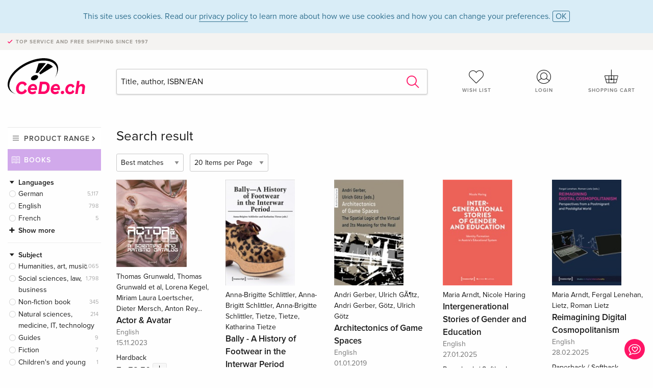

--- FILE ---
content_type: text/html;charset=utf-8
request_url: https://www.cede.ch/en/books/?publisher_id=226924
body_size: 8073
content:
<!doctype html>
<html class="no-js env-production" lang="en">
<head>
<!-- Global Meta Tags -->
<meta charset="utf-8"/>
<meta http-equiv="x-ua-compatible" content="ie=edge">
<meta name="viewport" content="width=device-width, initial-scale=1.0">
<meta name='viewport' content='initial-scale=1, viewport-fit=cover'>
<meta name="description" content="">
<title>Search result - Books - CeDe.ch</title>
<link rel="stylesheet" type="text/css" href="/assets/css/app.css?v=20241108">
<!-- Icons -->
<link rel="apple-touch-icon" sizes="57x57" href="/assets/img/apple-icon-57x57.png">
<link rel="apple-touch-icon" sizes="60x60" href="/assets/img/apple-icon-60x60.png">
<link rel="apple-touch-icon" sizes="72x72" href="/assets/img/apple-icon-72x72.png">
<link rel="apple-touch-icon" sizes="76x76" href="/assets/img/apple-icon-76x76.png">
<link rel="apple-touch-icon" sizes="114x114" href="/assets/img/apple-icon-114x114.png">
<link rel="apple-touch-icon" sizes="120x120" href="/assets/img/apple-icon-120x120.png">
<link rel="apple-touch-icon" sizes="144x144" href="/assets/img/apple-icon-144x144.png">
<link rel="apple-touch-icon" sizes="152x152" href="/assets/img/apple-icon-152x152.png">
<link rel="apple-touch-icon" sizes="180x180" href="/assets/img/apple-icon-180x180.png">
<link rel="icon" type="image/png" sizes="192x192" href="/assets/img/android-icon-192x192.png">
<link rel="icon" type="image/png" sizes="32x32" href="/assets/img/favicon-32x32.png">
<link rel="icon" type="image/png" sizes="96x96" href="/assets/img/favicon-96x96.png">
<link rel="icon" type="image/png" sizes="16x16" href="/assets/img/favicon-16x16.png">
<meta name="msapplication-TileColor" content="#ffffff">
<meta name="msapplication-TileImage" content="/assets/img/ms-icon-144x144.png">
<meta name="theme-color" content="#ffffff">
<link rel="icon" href="/assets/img/favicon.ico">
</head>
<body id="top" data-magellan-target="top">
<span class="feedback"><a href="#" data-open="contact-form"><img src="/assets/img/cede-feedback-icon.svg" alt="Do you have feedback on our shop?"></a></span>
<div class="reveal" id="contact-form" data-reveal>
<h3>Your contact at CeDe</h3>
<p>Any questions, tips, praise or criticism? Your feedback helps us to make CeDe.ch even better. That's why we are pleased to receive every message and answer all our emails quickly, competently and willingly. Thank you!</p>
<form method="post" action="?method=sendContactForm" id="main-contact" class="ajax inline-form">
<label>
<span class="input-label">First name <span>*</span></span>
<input type="text" name="firstname" value="" required>
<span class="input-error"></span>
</label>
<label>
<span class="input-label">Lastname <span>*</span></span>
<input type="text" name="lastname" value="" required>
<span class="input-error"></span>
</label>
<label>
<span class="input-label">E-mail <span>*</span></span>
<input type="email" name="email" value="" required>
<span class="input-error"></span>
</label>
<label>
<span class="input-label">Customer number</span>
<input type="text" name="kundennummer" value="">
<span class="input-error"></span>
</label>
<label>
<span class="input-label">Order number</span>
<input type="text" name="ordernr">
<span class="input-error"></span>
</label>
<label>
<span class="input-label">Subject</span>
<select name="subject">
<option value="">Select...</option>
<option value="article">Question about an item</option>
<option value="order">Question about an order</option>
<option value="invoice">Question about an invoice (accounting)</option>
<option value="shop">Question / Feedback to the shop (use/technology)</option>
<option value="other">other</option>
</select>
<span class="input-error"></span>
</label>
<label>
<span class="input-label">Message <span>*</span></span>
<textarea name="message" rows="5" placeholder="Your message to us..." maxlength="4000" required></textarea>
</label>
<input name="navigator" type="hidden">
<div class="ajaxresponse">
<div class="message-box info">
<i class="cd cd-info-circle"></i> This form sends us technical details about your browser in addition to the current URL in the shop. This may help us to better understand your feedback. You can find detailed information about this in our
<a href="/en/cms/?trgt=privacy">Privacy statement</a>.
</div>
</div>
<div class="grid-x grid-margin-x">
<div class="small-12 medium-6 cell">
<a class="button unobtrusive expanded" data-close>Close</a>
</div>
<div class="small-12 medium-6 cell">
<script src='https://www.google.com/recaptcha/api.js?render=6Ld4PXUUAAAAADJ8fn0-nCd8na-T1vHZSfSyLLeQ&onload=grccheck&render=explicit'></script>
<button type="submit" class="button expanded js-enable" data-grc-sitekey="6Ld4PXUUAAAAADJ8fn0-nCd8na-T1vHZSfSyLLeQ" data-grc-action="support" disabled>Send</button>
</div>
<div class="small-12 cell">
<p class="terms-and-conditions"><small>By submitting this form you agree to our <a href="/en/cms/?trgt=privacy" rel="nofollow" target="_blank">data privacy statement</a>.</small></p>
</div>
</div>
</form>
<button class="close-button" data-close aria-label="Close" type="button">
<span aria-hidden="true">&times;</span>
</button>
</div>
<header>
<div class="message-box info persistent" id="cookieAgree">
<div class="grid-container">
<p>This site uses cookies. Read our <a href="/en/cms/?trgt=privacy">privacy policy</a> to learn more about how we use cookies and how you can change your preferences. <a href="#" class="agree close-message-box">OK</a></p>
</div>
</div>
<div class="advantages">
<div class="grid-container">
<div class="grid-x">
<div class="small-10 cell">
<p>Top service and free shipping<span> since 1997</span></p>
</div>
<div class="small-2 cell text-right">
</div>
</div>
</div>
</div>
<div class="grid-container service-nav">
<div class="grid-x grid-margin-x">
<div class="small-4 cell">
<a href="/en/" class="mobile-logo">
<img src="/assets/img/cede-logo-ch.svg" alt="CeDe.ch" title="LIVE-B31-CF">
</a>
</div>
<div class="small-8 cell text-right">
<a href="#" id="show-profile-nav"><i class="cd cd-nav-mein-profil-16"></i></a>
<a href="/en/login/?trgt=wishlist"><i class="cd cd-nav-hear-o-16"></i></a>
<a href="#" class="showcart"><i class="cd cd-nav-basket-16"></i></a>
<a href="#" id="show-main-nav"><i class="cd cd-nav-menu-16"></i></a>
</div>
</div>
</div>
<div class="logo-search-shorts">
<div class="grid-container">
<div class="grid-x grid-margin-x align-bottom">
<div class="large-2 cell logo">
<a href="/en/">
<img class="align-self-bottom" src="/assets/img/cede-logo-ch.svg" alt="CeDe.ch" title="LIVE-B31-CF">
</a>
</div>
<div class="small-12 large-6 cell">
<form id="search" action="/en/books/" method="get" data-ac-source="?method=autocomplete&branch=3&subbranch=0">
<input type="search" name="search" id="shopsearch" placeholder="Title, author, ISBN/EAN" value="">
<button type="submit" class="search-submit"><i class="cd cd-search"></i></button>
</form>
</div>
<div class="large-4 cell shorts">
<div class="grid-x">
<div class="small-3 large-4 cell wishlist">
<a href="/en/login/?trgt=wishlist"><i class="cd cd-basket-main-262"></i>Wish list</a>
</div>
<div class="small-3 large-4 cell myaccount">
<a href="/en/login/"><i class="cd cd-konto-main-26"></i>Login</a>
</div>
<div class="small-3 large-4 cell cart">
<a href="#" class="showcart"><i class="cd cd-basket-main-26"></i>Shopping cart</a>
</div>
</div>
</div>
</div>
</div>
</div>
<div id="embedded-cart">
</div>
</header>
<div class="grid-container main-content">
<div class="branch">
<div class="grid-x grid-margin-x">
<div class="large-2 nav-container cell">
<div class="navigation">
<nav class="sub">
<ul>
<li class="assortment has-subnav"><a href="#">Product range</a>
<ul>
<li class="music"><a href="/en/music/">Music</a>
<li class="movies"><a href="/en/movies/">Movies</a></li>
<li class="games"><a href="/en/games/">Games</a></li>
<li class="books"><a href="/en/books/">Books</a></li>
<li class="merch"><a href="/en/merchandise/">Merchandise</a></li>
<li class="toys"><a href="/en/toys/">Toys</a></li>
<li class="accessories"><a href="/en/equipment/">Equipment</a></li>
<li class="cbd"><a href="/en/cbd/">CBD</a></li>
<li class="software"><a href="/en/software/">Software</a></li>
<li class="adults"><a href="/en/movies/?view=home&amp;branch=99&amp;branch_sub=0">18+</a></li>
</ul>
</li>
<li class="books"><a href="/en/books/">Books</a>
</li>
<li class="books-current"></li>
</ul>
</nav>
<div class="branch-filter">
<div class="group">
<span class="group-title opened" id="facet-language">Languages</span>
<div class="filter-list">
<ul class="reduced" id="languages-books">
<li><span><a href="?publisher%5Fid=226924&content%5Ftype=3&language=ger" rel="nofollow" class="radio wide">German <span class="count">5,117</span></a></span></li>
<li><span><a href="?publisher%5Fid=226924&content%5Ftype=3&language=eng" rel="nofollow" class="radio wide">English <span class="count">798</span></a></span></li>
<li><span><a href="?publisher%5Fid=226924&content%5Ftype=3&language=fre" rel="nofollow" class="radio wide">French <span class="count">5</span></a></span></li>
<li class="hide"><hr></li>
<li class="hide"><span><a href="?publisher%5Fid=226924&content%5Ftype=3&language=spa" rel="nofollow" class="radio wide">Spanish <span class="count">22</span></a></span></li>
<li class="hide"><span><a href="?publisher%5Fid=226924&content%5Ftype=3&language=und" rel="nofollow" class="radio wide">neutral <span class="count">1</span></a></span></li>
</ul>
</div>
</div>
<div class="group">
<span class="group-title opened" id="facet-category">Subject</span>
<div class="filter-list">
<ul id="categories-books">
<li><span><a href="?publisher%5Fid=226924&content%5Ftype=3&cat_level1=5" rel="nofollow" class="radio wide">Humanities, art, music</a> <span class="count">5,065</span></span>
</li>
<li><span><a href="?publisher%5Fid=226924&content%5Ftype=3&cat_level1=7" rel="nofollow" class="radio wide">Social sciences, law, business</a> <span class="count">1,798</span></span>
</li>
<li><span><a href="?publisher%5Fid=226924&content%5Ftype=3&cat_level1=9" rel="nofollow" class="radio wide">Non-fiction book</a> <span class="count">345</span></span>
</li>
<li><span><a href="?publisher%5Fid=226924&content%5Ftype=3&cat_level1=6" rel="nofollow" class="radio wide">Natural sciences, medicine, IT, technology</a> <span class="count">214</span></span>
</li>
<li><span><a href="?publisher%5Fid=226924&content%5Ftype=3&cat_level1=4" rel="nofollow" class="radio wide">Guides</a> <span class="count">9</span></span>
</li>
<li><span><a href="?publisher%5Fid=226924&content%5Ftype=3&cat_level1=1" rel="nofollow" class="radio wide">Fiction</a> <span class="count">7</span></span>
</li>
<li><span><a href="?publisher%5Fid=226924&content%5Ftype=3&cat_level1=2" rel="nofollow" class="radio wide">Children's and young people's books</a> <span class="count">1</span></span>
</li>
</ul>
</div>
</div>
<div class="group">
<span class="group-title opened" id="facet-product-form-group">Format</span>
<div class="filter-list">
<ul>
<li><span><a href="?publisher%5Fid=226924&content%5Ftype=3&product_form_group=1" rel="nofollow" class="radio wide">Paperback / Softback</a> <span class="count">5,871</span></span></li>
<li><span><a href="?publisher%5Fid=226924&content%5Ftype=3&product_form_group=2" rel="nofollow" class="radio wide">Hardback</a> <span class="count">20</span></span></li>
<li><span><a href="?publisher%5Fid=226924&content%5Ftype=3&product_form_group=0" rel="nofollow" class="radio wide">other</a> <span class="count">1</span></span></li>
</ul>
</div>
</div>
<div class="group">
<span class="group-title opened" id="facet-product-form-group">Availabity</span>
<div class="filter-list">
<ul>
<li><span><a href="?publisher%5Fid=226924&content%5Ftype=3&availability=2" rel="nofollow" class="radio wide">Sold out</a> <span class="count">3,454</span></span></li>
<li><span><a href="?publisher%5Fid=226924&content%5Ftype=3&availability=1" rel="nofollow" class="radio wide">available</a> <span class="count">2,438</span></span></li>
</ul>
</div>
</div>
<div class="group">
<span class="group-title opened" id="facet-artist">Authors</span>
<div class="filter-list">
<ul>
<li><span><a href="?publisher%5Fid=226924&content%5Ftype=3&artist_exact=Maria%20Arndt" rel="nofollow" class="radio wide">Maria Arndt</a> <span class="count">42</span></span></li>
<li><span><a href="?publisher%5Fid=226924&content%5Ftype=3&artist_exact=Georg%20Mein" rel="nofollow" class="radio wide">Georg Mein</a> <span class="count">29</span></span></li>
<li><span><a href="?publisher%5Fid=226924&content%5Ftype=3&artist_exact=Dieter%20Heimb%C3%B6ckel" rel="nofollow" class="radio wide">Dieter Heimböckel</a> <span class="count">24</span></span></li>
<li><span><a href="?publisher%5Fid=226924&content%5Ftype=3&artist_exact=Robin%20Curtis" rel="nofollow" class="radio wide">Robin Curtis</a> <span class="count">21</span></span></li>
<li><span><a href="?publisher%5Fid=226924&content%5Ftype=3&artist_exact=Heinz%20Sieburg" rel="nofollow" class="radio wide">Heinz Sieburg</a> <span class="count">20</span></span></li>
<li><span><a href="?publisher%5Fid=226924&content%5Ftype=3&artist_exact=Moritz%20Ba%C3%9Fler" rel="nofollow" class="radio wide">Moritz Baßler</a> <span class="count">19</span></span></li>
<li><span><a href="?publisher%5Fid=226924&content%5Ftype=3&artist_exact=Thomas%20Hecken" rel="nofollow" class="radio wide">Thomas Hecken</a> <span class="count">19</span></span></li>
<li><span><a href="?publisher%5Fid=226924&content%5Ftype=3&artist_exact=Kordula%20R%C3%B6ckenhaus" rel="nofollow" class="radio wide">Kordula Röckenhaus</a> <span class="count">18</span></span></li>
<li><span><a href="?publisher%5Fid=226924&content%5Ftype=3&artist_exact=Heinz%20Dr%C3%BCgh" rel="nofollow" class="radio wide">Heinz Drügh</a> <span class="count">17</span></span></li>
<li><span><a href="?publisher%5Fid=226924&content%5Ftype=3&artist_exact=Gabriele%20Klein" rel="nofollow" class="radio wide">Gabriele Klein</a> <span class="count">16</span></span></li>
</ul>
</div>
</div>
</div>
</div>
</div>
<div class="small-12 large-10 cell">
<h3 class="color1">Search result</h3>
<div class="list-tools">
<div class="grid-x grid-margin-x">
<div class="small-12 cell sorting">
<form class="sorting-form" action="?" method="get">
<input type="hidden" name="publisher_id" value="226924" /><input type="hidden" name="content_type" value="3" />
<select name="sort">
<option selected="selected" value="0">Best matches</option>
<option value="2">Publication date</option>
<option value="1">Title</option>
</select>
<select name="num_products_page">
<option selected="selected" value="1">20 Items per Page</option>
<option value="2">50 Items per Page</option>
<option value="3">100 Items per Page</option>
</select>
</form>
</div>
</div>
</div>
<button class="button responsive-button" id="show-filter">Filter & Sorting</button>
<section class="tiles-box">
<div class="grid-x grid-margin-x small-up-2 medium-up-4 large-up-5 tiles" data-equalizer data-equalize-by-row="true">
<div class="product-tile cell">
<div class="grid-x align-bottom packshot">
<div class="small-12 cell">
<a href="/en/books/?id=177951432">
<img src="https://blob.cede.ch/books/177000000/177951000/177951432_3.jpg?v=5" alt="Thomas&#x20;Grunwald,&#x20;Thomas&#x20;Grunwald&#x20;et&#x20;al,&#x20;Lorena&#x20;Kegel,&#x20;Miriam&#x20;Laura&#x20;Loertscher,&#x20;Dieter&#x20;Mersch,&#x20;Anton&#x20;Rey...&#x20;-&#x20;Actor&#x20;&amp;&#x20;Avatar">
</a>
</div>
</div>
<a href="/en/books/?id=177951432">
<span class="byline">Thomas Grunwald, Thomas Grunwald et al, Lorena Kegel, Miriam Laura Loertscher, Dieter Mersch, Anton Rey...</span>
<span class="title">Actor & Avatar</span>
</a>
<span class="language">English</span>
<span class="release-date">15.11.2023</span>
<span class="key-info">Hardback</span>
<span class="price">Fr. 52.50 <button data-action="add-to-cart" data-method="addToCart" data-aid="198850476" data-in-stock="0"><i class="cd cd-nav-basket-16"></i></button></span>
<span class="icon-textinfo deferred no-icon"><span aria-haspopup="true" class="has-tip" data-disable-hover="false" tabindex="1" title="Will be ordered from our supplier. Shipping usually takes 1 to 2 weeks. This information is based on advance information from our suppliers and can be complied with in most cases. The information is without guarantee.
" data-tooltip>1-2 weeks</span></span>
</div>
<div class="product-tile cell">
<div class="grid-x align-bottom packshot">
<div class="small-12 cell">
<a href="/en/books/?id=141030621">
<img src="https://blob.cede.ch/books/141000000/141030000/141030621_3.jpg" alt="Anna-Brigitte&#x20;Schlittler,&#x20;Anna-Brigitt&#x20;Schlittler,&#x20;Anna-Brigitte&#x20;Schlittler,&#x20;Tietze,&#x20;Tietze,&#x20;Katharina&#x20;Tietze&#x20;-&#x20;Bally&#x20;-&#x20;A&#x20;History&#x20;of&#x20;Footwear&#x20;in&#x20;the&#x20;Interwar&#x20;Period">
</a>
</div>
</div>
<a href="/en/books/?id=141030621">
<span class="byline">Anna-Brigitte Schlittler, Anna-Brigitt Schlittler, Anna-Brigitte Schlittler, Tietze, Tietze, Katharina Tietze</span>
<span class="title">Bally - A History of Footwear in the Interwar Period</span>
</a>
<span class="language">English</span>
<span class="release-date">01.02.2021</span>
<span class="key-info">Paperback / Softback</span>
<span class="price">Fr. 50.90 <button data-action="add-to-cart" data-method="addToCart" data-aid="161932136" data-in-stock="0"><i class="cd cd-nav-basket-16"></i></button></span>
<span class="icon-textinfo deferred no-icon"><span aria-haspopup="true" class="has-tip" data-disable-hover="false" tabindex="1" title="Will be ordered from our supplier. Shipping usually takes 1 to 2 weeks. This information is based on advance information from our suppliers and can be complied with in most cases. The information is without guarantee.
" data-tooltip>1-2 weeks</span></span>
</div>
<div class="product-tile cell">
<div class="grid-x align-bottom packshot">
<div class="small-12 cell">
<a href="/en/books/?id=136045606">
<img src="https://blob.cede.ch/books/136000000/136045000/136045606_3.jpg?v=1" alt="Andri&#x20;Gerber,&#x20;Ulrich&#x20;G&Atilde;&para;tz,&#x20;Andri&#x20;Gerber,&#x20;G&ouml;tz,&#x20;Ulrich&#x20;G&ouml;tz&#x20;-&#x20;Architectonics&#x20;of&#x20;Game&#x20;Spaces">
</a>
</div>
</div>
<a href="/en/books/?id=136045606">
<span class="byline">Andri Gerber, Ulrich GÃ¶tz, Andri Gerber, Götz, Ulrich Götz</span>
<span class="title">Architectonics of Game Spaces</span>
</a>
<span class="language">English</span>
<span class="release-date">01.01.2019</span>
<span class="key-info">Paperback / Softback</span>
<span class="price">Fr. 49.70 <button data-action="add-to-cart" data-method="addToCart" data-aid="152234830" data-in-stock="0"><i class="cd cd-nav-basket-16"></i></button></span>
<span class="icon-textinfo deferred no-icon"><span aria-haspopup="true" class="has-tip" data-disable-hover="false" tabindex="1" title="Will be ordered from our supplier. Shipping usually takes 1 to 2 weeks. This information is based on advance information from our suppliers and can be complied with in most cases. The information is without guarantee.
" data-tooltip>1-2 weeks</span></span>
</div>
<div class="product-tile cell">
<div class="grid-x align-bottom packshot">
<div class="small-12 cell">
<a href="/en/books/?id=228160607">
<img src="https://blob.cede.ch/books/228000000/228160000/228160607_3.jpg?v=3" alt="Maria&#x20;Arndt,&#x20;Nicole&#x20;Haring&#x20;-&#x20;Intergenerational&#x20;Stories&#x20;of&#x20;Gender&#x20;and&#x20;Education">
</a>
</div>
</div>
<a href="/en/books/?id=228160607">
<span class="byline">Maria Arndt, Nicole Haring</span>
<span class="title">Intergenerational Stories of Gender and Education</span>
</a>
<span class="language">English</span>
<span class="release-date">27.01.2025</span>
<span class="key-info">Paperback / Softback</span>
<span class="price">Fr. 58.90 <button data-action="add-to-cart" data-method="addToCart" data-aid="249050569" data-in-stock="0"><i class="cd cd-nav-basket-16"></i></button></span>
<span class="icon-textinfo deliverable no-icon"><span aria-haspopup="true" class="has-tip" data-disable-hover="false" tabindex="1" title="Will be ordered from our supplier. Shipping usually takes 1 to 3 working days (Monday to Friday, without public holidays). This information is based on advance information from our suppliers and can be complied with in most cases. The information is without guarantee." data-tooltip>1-3 working days
</span></span>
</div>
<div class="product-tile cell">
<div class="grid-x align-bottom packshot">
<div class="small-12 cell">
<a href="/en/books/?id=228160612">
<img src="https://blob.cede.ch/books/228000000/228160000/228160612_3.jpg?v=1" alt="Maria&#x20;Arndt,&#x20;Fergal&#x20;Lenehan,&#x20;Lietz,&#x20;Roman&#x20;Lietz&#x20;-&#x20;Reimagining&#x20;Digital&#x20;Cosmopolitanism">
</a>
</div>
</div>
<a href="/en/books/?id=228160612">
<span class="byline">Maria Arndt, Fergal Lenehan, Lietz, Roman Lietz</span>
<span class="title">Reimagining Digital Cosmopolitanism</span>
</a>
<span class="language">English</span>
<span class="release-date">28.02.2025</span>
<span class="key-info">Paperback / Softback</span>
<span class="price">Fr. 63.00 <button data-action="add-to-cart" data-method="addToCart" data-aid="249050574" data-in-stock="0"><i class="cd cd-nav-basket-16"></i></button></span>
<span class="icon-textinfo deliverable no-icon"><span aria-haspopup="true" class="has-tip" data-disable-hover="false" tabindex="1" title="Will be ordered from our supplier. Shipping usually takes 1 to 3 working days (Monday to Friday, without public holidays). This information is based on advance information from our suppliers and can be complied with in most cases. The information is without guarantee." data-tooltip>1-3 working days
</span></span>
</div>
<div class="product-tile cell">
<div class="grid-x align-bottom packshot">
<div class="small-12 cell">
<a href="/en/books/?id=228160614">
<img src="https://blob.cede.ch/books/228000000/228160000/228160614_3.jpg?v=1" alt="Jan&#x20;M&#x20;G&#x20;Kleinpenning,&#x20;Jan&#x20;M.&#x20;G.&#x20;Kleinpenning&#x20;-&#x20;The&#x20;Brazilian&#x20;Amazonia&#x20;in&#x20;Change&#x20;I">
</a>
</div>
</div>
<a href="/en/books/?id=228160614">
<span class="byline">Jan M G Kleinpenning, Jan M. G. Kleinpenning</span>
<span class="title">The Brazilian Amazonia in Change I</span>
</a>
<span class="language">English</span>
<span class="release-date">31.01.2025</span>
<span class="key-info">Paperback / Softback</span>
<span class="price">Fr. 58.90 <button data-action="add-to-cart" data-method="addToCart" data-aid="249050576" data-in-stock="0"><i class="cd cd-nav-basket-16"></i></button></span>
<span class="icon-textinfo deliverable no-icon"><span aria-haspopup="true" class="has-tip" data-disable-hover="false" tabindex="1" title="Will be ordered from our supplier. Shipping usually takes 1 to 3 working days (Monday to Friday, without public holidays). This information is based on advance information from our suppliers and can be complied with in most cases. The information is without guarantee." data-tooltip>1-3 working days
</span></span>
</div>
<div class="product-tile cell">
<div class="grid-x align-bottom packshot">
<div class="small-12 cell">
<a href="/en/books/?id=228160622">
<img src="https://blob.cede.ch/books/228000000/228160000/228160622_3.jpg?v=1" alt="Kordula&#x20;R&ouml;ckenhaus,&#x20;Csern&aacute;k,&#x20;Janka&#x20;Csern&aacute;k,&#x20;Bori&#x20;Feh&eacute;r&#x20;-&#x20;Designing&#x20;Transformative&#x20;Change">
</a>
</div>
</div>
<a href="/en/books/?id=228160622">
<span class="byline">Kordula Röckenhaus, Csernák, Janka Csernák, Bori Fehér</span>
<span class="title">Designing Transformative Change</span>
</a>
<span class="language">English</span>
<span class="release-date">01.05.2025</span>
<span class="key-info">Paperback / Softback</span>
<span class="price">Fr. 58.90 <button data-action="add-to-cart" data-method="addToCart" data-aid="249050584" data-in-stock="0"><i class="cd cd-nav-basket-16"></i></button></span>
<span class="icon-textinfo deliverable no-icon"><span aria-haspopup="true" class="has-tip" data-disable-hover="false" tabindex="1" title="Will be ordered from our supplier. Shipping usually takes 1 to 3 working days (Monday to Friday, without public holidays). This information is based on advance information from our suppliers and can be complied with in most cases. The information is without guarantee." data-tooltip>1-3 working days
</span></span>
</div>
<div class="product-tile cell">
<div class="grid-x align-bottom packshot">
<div class="small-12 cell">
<a href="/en/books/?id=205531732">
<img src="https://blob.cede.ch/books/205000000/205531000/205531732_3.jpg?v=1" alt="Annemarie&#x20;Kok&#x20;-&#x20;Pioneering&#x20;Participatory&#x20;Art&#x20;Practices">
</a>
</div>
</div>
<a href="/en/books/?id=205531732">
<span class="byline">Annemarie Kok</span>
<span class="title">Pioneering Participatory Art Practices</span>
</a>
<span class="language">English</span>
<span class="release-date">01.05.2024</span>
<span class="key-info">Paperback / Softback</span>
<span class="price">Fr. 68.00 <button data-action="add-to-cart" data-method="addToCart" data-aid="226428220" data-in-stock="0"><i class="cd cd-nav-basket-16"></i></button></span>
<span class="icon-textinfo deliverable no-icon"><span aria-haspopup="true" class="has-tip" data-disable-hover="false" tabindex="1" title="Will be ordered from our supplier. Shipping usually takes 1 to 3 working days (Monday to Friday, without public holidays). This information is based on advance information from our suppliers and can be complied with in most cases. The information is without guarantee." data-tooltip>1-3 working days
</span></span>
</div>
<div class="product-tile cell">
<div class="grid-x align-bottom packshot">
<div class="small-12 cell">
<a href="/en/books/?id=205531737">
<img src="https://blob.cede.ch/books/205000000/205531000/205531737_3.jpg?v=3" alt="Gerhard&#x20;H&#x20;W&auml;chter,&#x20;Gerhard&#x20;H.&#x20;W&auml;chter&#x20;-&#x20;The&#x20;Capitalist&#x20;Economy&#x20;and&#x20;its&#x20;Prosthetics">
</a>
</div>
</div>
<a href="/en/books/?id=205531737">
<span class="byline">Gerhard H Wächter, Gerhard H. Wächter</span>
<span class="title">The Capitalist Economy and its Prosthetics</span>
</a>
<span class="language">English</span>
<span class="release-date">01.06.2024</span>
<span class="key-info">Paperback / Softback</span>
<span class="price">Fr. 51.50 <button data-action="add-to-cart" data-method="addToCart" data-aid="226428225" data-in-stock="0"><i class="cd cd-nav-basket-16"></i></button></span>
<span class="icon-textinfo deliverable no-icon"><span aria-haspopup="true" class="has-tip" data-disable-hover="false" tabindex="1" title="Will be ordered from our supplier. Shipping usually takes 1 to 3 working days (Monday to Friday, without public holidays). This information is based on advance information from our suppliers and can be complied with in most cases. The information is without guarantee." data-tooltip>1-3 working days
</span></span>
</div>
<div class="product-tile cell">
<div class="grid-x align-bottom packshot">
<div class="small-12 cell">
<a href="/en/books/?id=210269710">
<img src="https://blob.cede.ch/books/210000000/210269000/210269710_3.jpg?v=3" alt="Dr&#x20;Ina&#x20;Sander,&#x20;Dr.&#x20;Ina&#x20;Sander,&#x20;Ina&#x20;Sander&#x20;-&#x20;Critical&#x20;Datafication&#x20;Literacy">
</a>
</div>
</div>
<a href="/en/books/?id=210269710">
<span class="byline">Dr Ina Sander, Dr. Ina Sander, Ina Sander</span>
<span class="title">Critical Datafication Literacy</span>
</a>
<span class="language">English</span>
<span class="release-date">01.07.2024</span>
<span class="key-info">Paperback / Softback</span>
<span class="price">Fr. 58.90 <button data-action="add-to-cart" data-method="addToCart" data-aid="231160085" data-in-stock="0"><i class="cd cd-nav-basket-16"></i></button></span>
<span class="icon-textinfo deliverable no-icon"><span aria-haspopup="true" class="has-tip" data-disable-hover="false" tabindex="1" title="Will be ordered from our supplier. Shipping usually takes 1 to 3 working days (Monday to Friday, without public holidays). This information is based on advance information from our suppliers and can be complied with in most cases. The information is without guarantee." data-tooltip>1-3 working days
</span></span>
</div>
<div class="product-tile cell">
<div class="grid-x align-bottom packshot">
<div class="small-12 cell">
<a href="/en/books/?id=229976964">
<img src="https://blob.cede.ch/books/229000000/229976000/229976964_2.jpg?v=1" alt="Constance&#x20;DeVereaux,&#x20;Steffen&#x20;H&ouml;hne,&#x20;Martin&#x20;Tr&ouml;ndle&#x20;-&#x20;Journal&#x20;of&#x20;Cultural&#x20;Management&#x20;and&#x20;Cultural&#x20;Policy&#x2f;Zeitschrift&#x20;f&uuml;r&#x20;Kulturmanagement&#x20;und&#x20;Kulturpolitik">
</a>
</div>
</div>
<a href="/en/books/?id=229976964">
<span class="byline">Constance DeVereaux, Steffen Höhne, Martin Tröndle</span>
<span class="title">Journal of Cultural Management and Cultural Policy/Zeitschrift für Kulturmanagement und Kulturpolitik</span>
</a>
<span class="language">English</span>
<span class="release-date">01.02.2025</span>
<span class="key-info">Paperback / Softback</span>
<span class="price">Fr. 58.50 <button data-action="add-to-cart" data-method="addToCart" data-aid="250866810" data-in-stock="0"><i class="cd cd-nav-basket-16"></i></button></span>
<span class="icon-textinfo deliverable no-icon"><span aria-haspopup="true" class="has-tip" data-disable-hover="false" tabindex="1" title="Will be ordered from our supplier. Shipping usually takes 1 to 3 working days (Monday to Friday, without public holidays). This information is based on advance information from our suppliers and can be complied with in most cases. The information is without guarantee." data-tooltip>1-3 working days
</span></span>
</div>
<div class="product-tile cell">
<div class="grid-x align-bottom packshot">
<div class="small-12 cell">
<a href="/en/books/?id=207239381">
<img src="https://blob.cede.ch/books/207000000/207239000/207239381_3.jpg?v=3" alt="Yunis&#x20;Gurbanov&#x20;-&#x20;Geopolitics&#x20;and&#x20;Energy&#x20;Diplomacy&#x20;in&#x20;the&#x20;Caspian&#x20;Region">
</a>
</div>
</div>
<a href="/en/books/?id=207239381">
<span class="byline">Yunis Gurbanov</span>
<span class="title">Geopolitics and Energy Diplomacy in the Caspian Region</span>
</a>
<span class="language">English</span>
<span class="release-date">01.06.2024</span>
<span class="key-info">Paperback / Softback</span>
<span class="price">Fr. 62.00 <button data-action="add-to-cart" data-method="addToCart" data-aid="228135822" data-in-stock="0"><i class="cd cd-nav-basket-16"></i></button></span>
<span class="icon-textinfo deliverable no-icon"><span aria-haspopup="true" class="has-tip" data-disable-hover="false" tabindex="1" title="Will be ordered from our supplier. Shipping usually takes 1 to 3 working days (Monday to Friday, without public holidays). This information is based on advance information from our suppliers and can be complied with in most cases. The information is without guarantee." data-tooltip>1-3 working days
</span></span>
</div>
<div class="product-tile cell">
<div class="grid-x align-bottom packshot">
<div class="small-12 cell">
<a href="/en/books/?id=231280855">
<img src="https://blob.cede.ch/books/231000000/231280000/231280855_3.jpg?v=1" alt="Maria&#x20;Arndt,&#x20;Nicolas&#x20;Zehner&#x20;-&#x20;Envisaging&#x20;Dataist&#x20;Modernity">
</a>
</div>
</div>
<a href="/en/books/?id=231280855">
<span class="byline">Maria Arndt, Nicolas Zehner</span>
<span class="title">Envisaging Dataist Modernity</span>
</a>
<span class="language">English</span>
<span class="release-date">01.03.2025</span>
<span class="key-info">Paperback / Softback</span>
<span class="price">Fr. 64.00 <button data-action="add-to-cart" data-method="addToCart" data-aid="252170653" data-in-stock="0"><i class="cd cd-nav-basket-16"></i></button></span>
<span class="icon-textinfo deliverable no-icon"><span aria-haspopup="true" class="has-tip" data-disable-hover="false" tabindex="1" title="Will be ordered from our supplier. Shipping usually takes 1 to 3 working days (Monday to Friday, without public holidays). This information is based on advance information from our suppliers and can be complied with in most cases. The information is without guarantee." data-tooltip>1-3 working days
</span></span>
</div>
<div class="product-tile cell">
<div class="grid-x align-bottom packshot">
<div class="small-12 cell">
<a href="/en/books/?id=206692686">
<img src="https://blob.cede.ch/books/206000000/206692000/206692686_3.jpg?v=3" alt="Philipp&#x20;Kenel&#x20;-&#x20;Social&#x20;Entrepreneurship&#x20;in&#x20;Germany">
</a>
</div>
</div>
<a href="/en/books/?id=206692686">
<span class="byline">Philipp Kenel</span>
<span class="title">Social Entrepreneurship in Germany</span>
</a>
<span class="language">English</span>
<span class="release-date">01.06.2024</span>
<span class="key-info">Hardback</span>
<span class="price">Fr. 91.00 <button data-action="add-to-cart" data-method="addToCart" data-aid="227589142" data-in-stock="0"><i class="cd cd-nav-basket-16"></i></button></span>
<span class="icon-textinfo deliverable no-icon"><span aria-haspopup="true" class="has-tip" data-disable-hover="false" tabindex="1" title="Will be ordered from our supplier. Shipping usually takes 1 to 3 working days (Monday to Friday, without public holidays). This information is based on advance information from our suppliers and can be complied with in most cases. The information is without guarantee." data-tooltip>1-3 working days
</span></span>
</div>
<div class="product-tile cell">
<div class="grid-x align-bottom packshot">
<div class="small-12 cell">
<a href="/en/books/?id=232100617">
<img src="https://blob.cede.ch/books/232000000/232100000/232100617_3.jpg?v=1" alt="Gustavo&#x20;Gutierrez&#x20;Hernandez,&#x20;Stackmann,&#x20;Ulla&#x20;Stackmann&#x20;-&#x20;Practicing&#x20;and&#x20;Placing&#x20;Imaginaries">
</a>
</div>
</div>
<a href="/en/books/?id=232100617">
<span class="byline">Gustavo Gutierrez Hernandez, Stackmann, Ulla Stackmann</span>
<span class="title">Practicing and Placing Imaginaries</span>
</a>
<span class="language">English</span>
<span class="release-date">11.04.2025</span>
<span class="key-info">Paperback / Softback</span>
<span class="price">Fr. 65.00 <button data-action="add-to-cart" data-method="addToCart" data-aid="252990413" data-in-stock="0"><i class="cd cd-nav-basket-16"></i></button></span>
<span class="icon-textinfo deliverable no-icon"><span aria-haspopup="true" class="has-tip" data-disable-hover="false" tabindex="1" title="Will be ordered from our supplier. Shipping usually takes 1 to 3 working days (Monday to Friday, without public holidays). This information is based on advance information from our suppliers and can be complied with in most cases. The information is without guarantee." data-tooltip>1-3 working days
</span></span>
</div>
<div class="product-tile cell">
<div class="grid-x align-bottom packshot">
<div class="small-12 cell">
<a href="/en/books/?id=241396585">
<img src="https://blob.cede.ch/books/241000000/241396000/241396585_3.jpg?v=3" alt="Annalisa&#x20;De&#x20;Cia,&#x20;Sara&#x20;Hellm&uuml;ller,&#x20;Eliza&#x20;Mesok,&#x20;Elizabeth&#x20;Mesok&#x20;-&#x20;Women&#x20;in&#x20;Science">
</a>
</div>
</div>
<a href="/en/books/?id=241396585">
<span class="byline">Annalisa De Cia, Sara Hellmüller, Eliza Mesok, Elizabeth Mesok</span>
<span class="title">Women in Science</span>
</a>
<span class="language">English</span>
<span class="release-date">01.08.2025</span>
<span class="key-info">Paperback / Softback</span>
<span class="price">Fr. 51.50 <button data-action="add-to-cart" data-method="addToCart" data-aid="262286258" data-in-stock="0"><i class="cd cd-nav-basket-16"></i></button></span>
<span class="icon-textinfo deliverable no-icon"><span aria-haspopup="true" class="has-tip" data-disable-hover="false" tabindex="1" title="Will be ordered from our supplier. Shipping usually takes 1 to 3 working days (Monday to Friday, without public holidays). This information is based on advance information from our suppliers and can be complied with in most cases. The information is without guarantee." data-tooltip>1-3 working days
</span></span>
</div>
<div class="product-tile cell">
<div class="grid-x align-bottom packshot">
<div class="small-12 cell">
<a href="/en/books/?id=204294129">
<img src="https://blob.cede.ch/books/204000000/204294000/204294129_3.jpg?v=5" alt="Julius&#x20;Heise&#x20;-&#x20;Securitising&#x20;Decolonisation">
</a>
</div>
</div>
<a href="/en/books/?id=204294129">
<span class="byline">Julius Heise</span>
<span class="title">Securitising Decolonisation</span>
</a>
<span class="language">English</span>
<span class="release-date">01.07.2024</span>
<span class="key-info">Paperback / Softback</span>
<span class="price">Fr. 61.00 <button data-action="add-to-cart" data-method="addToCart" data-aid="225190582" data-in-stock="0"><i class="cd cd-nav-basket-16"></i></button></span>
<span class="icon-textinfo deliverable no-icon"><span aria-haspopup="true" class="has-tip" data-disable-hover="false" tabindex="1" title="Will be ordered from our supplier. Shipping usually takes 1 to 3 working days (Monday to Friday, without public holidays). This information is based on advance information from our suppliers and can be complied with in most cases. The information is without guarantee." data-tooltip>1-3 working days
</span></span>
</div>
<div class="product-tile cell">
<div class="grid-x align-bottom packshot">
<div class="small-12 cell">
<a href="/en/books/?id=215659523">
<img src="https://blob.cede.ch/books/215000000/215659000/215659523_3.jpg?v=5" alt="Carlos&#x20;Cuevas&#x20;Garcia,&#x20;Louise&#x20;L&uuml;chow,&#x20;Ci&#x20;O&#x27;Donovan,&#x20;Bock,&#x20;Indra&#x20;Bock,&#x20;Florian&#x20;Muhle&#x20;-&#x20;Communicative&#x20;AI&#x20;in&#x20;&#x28;Inter-&#x29;Action">
</a>
</div>
</div>
<a href="/en/books/?id=215659523">
<span class="byline">Carlos Cuevas Garcia, Louise Lüchow, Ci O'Donovan, Bock, Indra Bock, Florian Muhle</span>
<span class="title">Communicative AI in (Inter-)Action</span>
</a>
<span class="language">English</span>
<span class="release-date">01.10.2024</span>
<span class="key-info">Paperback / Softback</span>
<span class="price">Fr. 45.30 <button data-action="add-to-cart" data-method="addToCart" data-aid="236549844" data-in-stock="0"><i class="cd cd-nav-basket-16"></i></button></span>
<span class="icon-textinfo deliverable no-icon"><span aria-haspopup="true" class="has-tip" data-disable-hover="false" tabindex="1" title="Will be ordered from our supplier. Shipping usually takes 1 to 3 working days (Monday to Friday, without public holidays). This information is based on advance information from our suppliers and can be complied with in most cases. The information is without guarantee." data-tooltip>1-3 working days
</span></span>
</div>
<div class="product-tile cell">
<div class="grid-x align-bottom packshot">
<div class="small-12 cell">
<a href="/en/books/?id=223810666">
<img src="https://blob.cede.ch/books/223000000/223810000/223810666_3.jpg?v=1" alt="Christian&#x20;Preidel&#x20;-&#x20;Utopian&#x20;Architecture&#x20;Beyond&#x20;the&#x20;Concrete">
</a>
</div>
</div>
<a href="/en/books/?id=223810666">
<span class="byline">Christian Preidel</span>
<span class="title">Utopian Architecture Beyond the Concrete</span>
</a>
<span class="language">English</span>
<span class="release-date">29.10.2024</span>
<span class="key-info">Paperback / Softback</span>
<span class="price">Fr. 59.90 <button data-action="add-to-cart" data-method="addToCart" data-aid="244700735" data-in-stock="0"><i class="cd cd-nav-basket-16"></i></button></span>
<span class="icon-textinfo deliverable no-icon"><span aria-haspopup="true" class="has-tip" data-disable-hover="false" tabindex="1" title="Will be ordered from our supplier. Shipping usually takes 1 to 3 working days (Monday to Friday, without public holidays). This information is based on advance information from our suppliers and can be complied with in most cases. The information is without guarantee." data-tooltip>1-3 working days
</span></span>
</div>
<div class="product-tile cell">
<div class="grid-x align-bottom packshot">
<div class="small-12 cell">
<a href="/en/books/?id=236340999">
<img src="https://blob.cede.ch/books/236000000/236340000/236340999_3.jpg?v=1" alt="Oluwadunni&#x20;O&#x20;Talabi,&#x20;Oluwadunni&#x20;O.&#x20;Talabi&#x20;-&#x20;Woman,&#x20;African,&#x20;Other">
</a>
</div>
</div>
<a href="/en/books/?id=236340999">
<span class="byline">Oluwadunni O Talabi, Oluwadunni O. Talabi</span>
<span class="title">Woman, African, Other</span>
</a>
<span class="language">English, German</span>
<span class="release-date">31.07.2025</span>
<span class="key-info">Paperback / Softback</span>
<span class="price">Fr. 65.00 <button data-action="add-to-cart" data-method="addToCart" data-aid="257230727" data-in-stock="0"><i class="cd cd-nav-basket-16"></i></button></span>
<span class="icon-textinfo deliverable no-icon"><span aria-haspopup="true" class="has-tip" data-disable-hover="false" tabindex="1" title="Will be ordered from our supplier. Shipping usually takes 1 to 3 working days (Monday to Friday, without public holidays). This information is based on advance information from our suppliers and can be complied with in most cases. The information is without guarantee." data-tooltip>1-3 working days
</span></span>
</div>
</div>
</section>
<div class="paging">
<div class="grid-x">
<div class="small-12 cell text-right">
<ul>
<li><a href="#" class="selected">1</a></li>
<li><a href="?publisher%5Fid=226924&content%5Ftype=3&amp;paging_start=1">2</a></li>
<li><a href="?publisher%5Fid=226924&content%5Ftype=3&amp;paging_start=2">3</a></li>
<li><a href="?publisher%5Fid=226924&content%5Ftype=3&amp;paging_start=3">4</a></li>
<li>...</li>
<li>295</li>
<li><a href="?publisher%5Fid=226924&content%5Ftype=3&amp;paging_start=1" class="paging-next"><i class="cd cd-angle-right"></i></a></li>
</ul>
</div>
</div>
</div>
</div>
</div>
</div>
</div>
<div id="mobile-profile-nav">
<div class="grid-x grid-margin-x align-middle mobile-navigation-wrapper">
<div class="small-10 small-offset-1 medium-8 medium-offset-2 cell mobile-navigation-inner">
<ul>
<li class="my-profile has-subnav"><a href="#">Profile</a>
<ul>
<li><a href="/en/mein-account/?trgt=profile">User account</a></li>
<li><a href="/en/mein-account/?trgt=addresses">Addresses</a></li>
<li><a href="/en/mein-account/?trgt=agecheck">Age verification</a></li>
</ul>
</li>
<li class="my-orders has-subnav"><a href="#">Orders</a>
<ul>
<li><a href="/en/mein-account/?trgt=orders">Order status</a></li>
<li><a href="/en/mein-account/?trgt=ebooks">Download e-books</a></li>
</ul>
</li>
<li class="my-wallet has-subnav"><a href="#">Wallet</a>
<ul>
<li><a href="/en/mein-account/?trgt=balance">Credit</a></li>
<li><a href="/en/mein-account/?trgt=vouchers">Redeem voucher</a></li>
<li><a href="/en/mein-account/?trgt=creditcards">Method of payment</a></li>
</ul>
</li>
<li class="my-shop has-subnav"><a href="#">Your shop</a>
<ul>
<li><a href="/en/mein-account/?trgt=wishlist">Wish list</a></li>
<li><a href="/en/mein-account/?trgt=newsletter">Newsletter</a></li>
</ul>
</li>
<li class="my-research"><a href="/en/mein-account/?trgt=research">Inquiry service</a></li>
</ul>
</div>
</div>
<button class="close-button">&times;</button>
</div>
<div id="mobile-main-nav">
<div class="grid-x grid-margin-x align-middle mobile-navigation-wrapper">
<div class="small-10 small-offset-1 medium-8 medium-offset-2 cell mobile-navigation-inner">
<ul>
<li class="assortment has-subnav"><a href="#">Product range</a>
<ul>
<li class="music"><a href="/en/music/">Music</a>
<li class="movies"><a href="/en/movies/">Movies</a></li>
<li class="games"><a href="/en/games/">Games</a></li>
<li class="books"><a href="/en/books/">Books</a></li>
<li class="merch"><a href="/en/merchandise/">Merchandise</a></li>
<li class="toys"><a href="/en/toys/">Toys</a></li>
<li class="accessories"><a href="/en/equipment/">Equipment</a></li>
<li class="cbd"><a href="/en/cbd/">CBD</a></li>
<li class="software"><a href="/en/software/">Software</a></li>
<li class="adults"><a href="/en/movies/?view=home&amp;branch=99&amp;branch_sub=0">18+</a></li>
</ul>
</li>
<li class="books"><a href="/en/books/">Books</a>
</li>
<li class="books-current"></li>
</ul>
</div>
</div>
<button class="close-button">&times;</button>
</div>
<div id="mobile-filter">
<div class="grid-x grid-margin-x align-middle mobile-filter-wrapper">
<div class="small-10 small-offset-1 medium-8 medium-offset-2 cell mobile-filter-inner">
<h3>Sort</h3>
<form class="sorting-form" action="?" method="get">
<input type="hidden" name="publisher_id" value="226924" /><input type="hidden" name="content_type" value="3" />
<select name="sort">
<option selected="selected" value="0">Best matches</option>
<option value="2">Publication date</option>
<option value="1">Title</option>
</select>
<select name="num_products_page">
<option selected="selected" value="1">20 Items per Page</option>
<option value="2">50 Items per Page</option>
<option value="3">100 Items per Page</option>
</select>
</form>
<h3>Article filter</h3>
<div class="branch-filter">
<div class="group">
<span class="group-title opened" id="facet-language">Languages</span>
<div class="filter-list">
<ul class="reduced" id="languages-books">
<li><span><a href="?publisher%5Fid=226924&content%5Ftype=3&language=ger" rel="nofollow" class="radio wide">German <span class="count">5,117</span></a></span></li>
<li><span><a href="?publisher%5Fid=226924&content%5Ftype=3&language=eng" rel="nofollow" class="radio wide">English <span class="count">798</span></a></span></li>
<li><span><a href="?publisher%5Fid=226924&content%5Ftype=3&language=fre" rel="nofollow" class="radio wide">French <span class="count">5</span></a></span></li>
<li class="hide"><hr></li>
<li class="hide"><span><a href="?publisher%5Fid=226924&content%5Ftype=3&language=spa" rel="nofollow" class="radio wide">Spanish <span class="count">22</span></a></span></li>
<li class="hide"><span><a href="?publisher%5Fid=226924&content%5Ftype=3&language=und" rel="nofollow" class="radio wide">neutral <span class="count">1</span></a></span></li>
</ul>
</div>
</div>
<div class="group">
<span class="group-title opened" id="facet-category">Subject</span>
<div class="filter-list">
<ul id="categories-books">
<li><span><a href="?publisher%5Fid=226924&content%5Ftype=3&cat_level1=5" rel="nofollow" class="radio wide">Humanities, art, music</a> <span class="count">5,065</span></span>
</li>
<li><span><a href="?publisher%5Fid=226924&content%5Ftype=3&cat_level1=7" rel="nofollow" class="radio wide">Social sciences, law, business</a> <span class="count">1,798</span></span>
</li>
<li><span><a href="?publisher%5Fid=226924&content%5Ftype=3&cat_level1=9" rel="nofollow" class="radio wide">Non-fiction book</a> <span class="count">345</span></span>
</li>
<li><span><a href="?publisher%5Fid=226924&content%5Ftype=3&cat_level1=6" rel="nofollow" class="radio wide">Natural sciences, medicine, IT, technology</a> <span class="count">214</span></span>
</li>
<li><span><a href="?publisher%5Fid=226924&content%5Ftype=3&cat_level1=4" rel="nofollow" class="radio wide">Guides</a> <span class="count">9</span></span>
</li>
<li><span><a href="?publisher%5Fid=226924&content%5Ftype=3&cat_level1=1" rel="nofollow" class="radio wide">Fiction</a> <span class="count">7</span></span>
</li>
<li><span><a href="?publisher%5Fid=226924&content%5Ftype=3&cat_level1=2" rel="nofollow" class="radio wide">Children's and young people's books</a> <span class="count">1</span></span>
</li>
</ul>
</div>
</div>
<div class="group">
<span class="group-title opened" id="facet-product-form-group">Format</span>
<div class="filter-list">
<ul>
<li><span><a href="?publisher%5Fid=226924&content%5Ftype=3&product_form_group=1" rel="nofollow" class="radio wide">Paperback / Softback</a> <span class="count">5,871</span></span></li>
<li><span><a href="?publisher%5Fid=226924&content%5Ftype=3&product_form_group=2" rel="nofollow" class="radio wide">Hardback</a> <span class="count">20</span></span></li>
<li><span><a href="?publisher%5Fid=226924&content%5Ftype=3&product_form_group=0" rel="nofollow" class="radio wide">other</a> <span class="count">1</span></span></li>
</ul>
</div>
</div>
<div class="group">
<span class="group-title opened" id="facet-product-form-group">Availabity</span>
<div class="filter-list">
<ul>
<li><span><a href="?publisher%5Fid=226924&content%5Ftype=3&availability=2" rel="nofollow" class="radio wide">Sold out</a> <span class="count">3,454</span></span></li>
<li><span><a href="?publisher%5Fid=226924&content%5Ftype=3&availability=1" rel="nofollow" class="radio wide">available</a> <span class="count">2,438</span></span></li>
</ul>
</div>
</div>
<div class="group">
<span class="group-title opened" id="facet-artist">Authors</span>
<div class="filter-list">
<ul>
<li><span><a href="?publisher%5Fid=226924&content%5Ftype=3&artist_exact=Maria%20Arndt" rel="nofollow" class="radio wide">Maria Arndt</a> <span class="count">42</span></span></li>
<li><span><a href="?publisher%5Fid=226924&content%5Ftype=3&artist_exact=Georg%20Mein" rel="nofollow" class="radio wide">Georg Mein</a> <span class="count">29</span></span></li>
<li><span><a href="?publisher%5Fid=226924&content%5Ftype=3&artist_exact=Dieter%20Heimb%C3%B6ckel" rel="nofollow" class="radio wide">Dieter Heimböckel</a> <span class="count">24</span></span></li>
<li><span><a href="?publisher%5Fid=226924&content%5Ftype=3&artist_exact=Robin%20Curtis" rel="nofollow" class="radio wide">Robin Curtis</a> <span class="count">21</span></span></li>
<li><span><a href="?publisher%5Fid=226924&content%5Ftype=3&artist_exact=Heinz%20Sieburg" rel="nofollow" class="radio wide">Heinz Sieburg</a> <span class="count">20</span></span></li>
<li><span><a href="?publisher%5Fid=226924&content%5Ftype=3&artist_exact=Moritz%20Ba%C3%9Fler" rel="nofollow" class="radio wide">Moritz Baßler</a> <span class="count">19</span></span></li>
<li><span><a href="?publisher%5Fid=226924&content%5Ftype=3&artist_exact=Thomas%20Hecken" rel="nofollow" class="radio wide">Thomas Hecken</a> <span class="count">19</span></span></li>
<li><span><a href="?publisher%5Fid=226924&content%5Ftype=3&artist_exact=Kordula%20R%C3%B6ckenhaus" rel="nofollow" class="radio wide">Kordula Röckenhaus</a> <span class="count">18</span></span></li>
<li><span><a href="?publisher%5Fid=226924&content%5Ftype=3&artist_exact=Heinz%20Dr%C3%BCgh" rel="nofollow" class="radio wide">Heinz Drügh</a> <span class="count">17</span></span></li>
<li><span><a href="?publisher%5Fid=226924&content%5Ftype=3&artist_exact=Gabriele%20Klein" rel="nofollow" class="radio wide">Gabriele Klein</a> <span class="count">16</span></span></li>
</ul>
</div>
</div>
</div>
</div>
</div>
<button class="close-button">&times;</button>
</div>
<footer>
<div class="grid-container">
<div class="grid-x grid-margin-x">
<div class="small-12 cell">
<img class="logo" src="/assets/img/cede-logo-ch.svg">
</div>
</div>
<div class="grid-x grid-padding-x footer-areas">
<div class="small-6 medium-3 cell">
<p class="title">Information</p>
<ul>
<li><a href="/en/cms/?trgt=contact">Contact & Imprint</a></li>
<li><a href="/en/cms/?trgt=portrait">Company profile</a></li>
<li><a href="/en/cms/?trgt=agb">General policies</a></li>
<li><a href="/en/cms/?trgt=privacy">Data privacy</a></li>
<li><a href="/en/cms/?trgt=jobs">Job vacancies</a></li>
<li><a href="/en/cms/?trgt=partner">Partner-/Affiliate Program</a></li>
<li><a href="/en/registration/">New registration</a></li>
<li><a href="/en/cms/?trgt=vouchers">Buy CeDe.ch vouchers</a></li>
</ul>
</div>
<div class="small-6 medium-3 cell">
<p class="title">Assortment</p>
<ul>
<li><a href="/en/music/">Music</a></li>
<li><a href="/en/movies/">Movies</a></li>
<li><a href="/en/games/">Games</a></li>
<li><a href="/en/books/">Books</a></li>
<li><a href="/en/merchandise/">Merchandise</a></li>
<li><a href="/en/toys/">Toys</a></li>
<li><a href="/en/equipment/">Equipment</a></li>
<li><a href="/en/cbd/">CBD</a></li>
<li><a href="/en/software/">Software</a></li>
<li><a href="/en/movies/?view=home&branch=99&branch_sub=0">18+</a></li>
</ul>
</div>
<div class="small-6 medium-3 cell">
<p class="title">Online help</p>
<ul>
<li><a href="/en/cms/?trgt=faq">Frequently asked questions (FAQ)</a></li>
<li><a href="/en/cms/?trgt=faq&id=351">Can I return goods?</a></li>
</ul>
</div>
<div class="small-6 medium-3 cell">
<p class="title">Languages</p>
<form method="get" action="/" id="lang">
<select name="rememberLang">
<option value="de" >Deutsch</option>
<option value="fr" >Français</option>
<option value="it" >Italiano</option>
<option value="en" selected>English</option>
</select>
</form>
<p class="title">Methods of payment</p>
<ul class="payment-icons">
<li><img src="/assets/img/payment-icon-grey-mastercard.svg"></li>
<li><img src="/assets/img/payment-icon-grey-postfinance.svg"></li>
<li><img src="/assets/img/payment-icon-grey-visa.svg"></li>
<li><img src="/assets/img/payment-icon-grey-twint.svg"></li>
<li><img src="/assets/img/payment-icon-grey-invoice-en.svg"></li>
</ul>
</div>
</div>
<div class="grid-x grid-padding-x">
<div class="small-12 cell text-center">
<a href="https://handelsverband.swiss/" target="_blank">
<img class="vsv" src="/assets/img/vsv-logo.png" alt="Verband des Schweizerischen Versandhandels">
</a>
</div>
</div>
<div class="grid-x grid-margin-x">
<div class="small-12 cell">
<p class="copyright">Made with <i class="cd cd-heart"></i> in Winterthur &mdash; &copy; 2026 CeDe-Shop AG</p>
</div>
</div>
</div>
</footer>
<script src="/assets/js/app.js?v=20241114" type="application/javascript"></script>
<!-- Google tag (gtag.js) -->
<script async src="https://www.googletagmanager.com/gtag/js?id=G-WSYQYD6QTK"></script>
<script>
window.dataLayer = window.dataLayer || [];
function gtag(){dataLayer.push(arguments);}
gtag('js', new Date());
gtag('config', 'G-WSYQYD6QTK');
/* google ads config */
gtag('config', 'AW-1070242929');
</script>
</body>
</html>


--- FILE ---
content_type: text/html; charset=utf-8
request_url: https://www.google.com/recaptcha/api2/anchor?ar=1&k=6Ld4PXUUAAAAADJ8fn0-nCd8na-T1vHZSfSyLLeQ&co=aHR0cHM6Ly93d3cuY2VkZS5jaDo0NDM.&hl=en&v=PoyoqOPhxBO7pBk68S4YbpHZ&size=invisible&anchor-ms=20000&execute-ms=30000&cb=d1b2cv8rpxqv
body_size: 49798
content:
<!DOCTYPE HTML><html dir="ltr" lang="en"><head><meta http-equiv="Content-Type" content="text/html; charset=UTF-8">
<meta http-equiv="X-UA-Compatible" content="IE=edge">
<title>reCAPTCHA</title>
<style type="text/css">
/* cyrillic-ext */
@font-face {
  font-family: 'Roboto';
  font-style: normal;
  font-weight: 400;
  font-stretch: 100%;
  src: url(//fonts.gstatic.com/s/roboto/v48/KFO7CnqEu92Fr1ME7kSn66aGLdTylUAMa3GUBHMdazTgWw.woff2) format('woff2');
  unicode-range: U+0460-052F, U+1C80-1C8A, U+20B4, U+2DE0-2DFF, U+A640-A69F, U+FE2E-FE2F;
}
/* cyrillic */
@font-face {
  font-family: 'Roboto';
  font-style: normal;
  font-weight: 400;
  font-stretch: 100%;
  src: url(//fonts.gstatic.com/s/roboto/v48/KFO7CnqEu92Fr1ME7kSn66aGLdTylUAMa3iUBHMdazTgWw.woff2) format('woff2');
  unicode-range: U+0301, U+0400-045F, U+0490-0491, U+04B0-04B1, U+2116;
}
/* greek-ext */
@font-face {
  font-family: 'Roboto';
  font-style: normal;
  font-weight: 400;
  font-stretch: 100%;
  src: url(//fonts.gstatic.com/s/roboto/v48/KFO7CnqEu92Fr1ME7kSn66aGLdTylUAMa3CUBHMdazTgWw.woff2) format('woff2');
  unicode-range: U+1F00-1FFF;
}
/* greek */
@font-face {
  font-family: 'Roboto';
  font-style: normal;
  font-weight: 400;
  font-stretch: 100%;
  src: url(//fonts.gstatic.com/s/roboto/v48/KFO7CnqEu92Fr1ME7kSn66aGLdTylUAMa3-UBHMdazTgWw.woff2) format('woff2');
  unicode-range: U+0370-0377, U+037A-037F, U+0384-038A, U+038C, U+038E-03A1, U+03A3-03FF;
}
/* math */
@font-face {
  font-family: 'Roboto';
  font-style: normal;
  font-weight: 400;
  font-stretch: 100%;
  src: url(//fonts.gstatic.com/s/roboto/v48/KFO7CnqEu92Fr1ME7kSn66aGLdTylUAMawCUBHMdazTgWw.woff2) format('woff2');
  unicode-range: U+0302-0303, U+0305, U+0307-0308, U+0310, U+0312, U+0315, U+031A, U+0326-0327, U+032C, U+032F-0330, U+0332-0333, U+0338, U+033A, U+0346, U+034D, U+0391-03A1, U+03A3-03A9, U+03B1-03C9, U+03D1, U+03D5-03D6, U+03F0-03F1, U+03F4-03F5, U+2016-2017, U+2034-2038, U+203C, U+2040, U+2043, U+2047, U+2050, U+2057, U+205F, U+2070-2071, U+2074-208E, U+2090-209C, U+20D0-20DC, U+20E1, U+20E5-20EF, U+2100-2112, U+2114-2115, U+2117-2121, U+2123-214F, U+2190, U+2192, U+2194-21AE, U+21B0-21E5, U+21F1-21F2, U+21F4-2211, U+2213-2214, U+2216-22FF, U+2308-230B, U+2310, U+2319, U+231C-2321, U+2336-237A, U+237C, U+2395, U+239B-23B7, U+23D0, U+23DC-23E1, U+2474-2475, U+25AF, U+25B3, U+25B7, U+25BD, U+25C1, U+25CA, U+25CC, U+25FB, U+266D-266F, U+27C0-27FF, U+2900-2AFF, U+2B0E-2B11, U+2B30-2B4C, U+2BFE, U+3030, U+FF5B, U+FF5D, U+1D400-1D7FF, U+1EE00-1EEFF;
}
/* symbols */
@font-face {
  font-family: 'Roboto';
  font-style: normal;
  font-weight: 400;
  font-stretch: 100%;
  src: url(//fonts.gstatic.com/s/roboto/v48/KFO7CnqEu92Fr1ME7kSn66aGLdTylUAMaxKUBHMdazTgWw.woff2) format('woff2');
  unicode-range: U+0001-000C, U+000E-001F, U+007F-009F, U+20DD-20E0, U+20E2-20E4, U+2150-218F, U+2190, U+2192, U+2194-2199, U+21AF, U+21E6-21F0, U+21F3, U+2218-2219, U+2299, U+22C4-22C6, U+2300-243F, U+2440-244A, U+2460-24FF, U+25A0-27BF, U+2800-28FF, U+2921-2922, U+2981, U+29BF, U+29EB, U+2B00-2BFF, U+4DC0-4DFF, U+FFF9-FFFB, U+10140-1018E, U+10190-1019C, U+101A0, U+101D0-101FD, U+102E0-102FB, U+10E60-10E7E, U+1D2C0-1D2D3, U+1D2E0-1D37F, U+1F000-1F0FF, U+1F100-1F1AD, U+1F1E6-1F1FF, U+1F30D-1F30F, U+1F315, U+1F31C, U+1F31E, U+1F320-1F32C, U+1F336, U+1F378, U+1F37D, U+1F382, U+1F393-1F39F, U+1F3A7-1F3A8, U+1F3AC-1F3AF, U+1F3C2, U+1F3C4-1F3C6, U+1F3CA-1F3CE, U+1F3D4-1F3E0, U+1F3ED, U+1F3F1-1F3F3, U+1F3F5-1F3F7, U+1F408, U+1F415, U+1F41F, U+1F426, U+1F43F, U+1F441-1F442, U+1F444, U+1F446-1F449, U+1F44C-1F44E, U+1F453, U+1F46A, U+1F47D, U+1F4A3, U+1F4B0, U+1F4B3, U+1F4B9, U+1F4BB, U+1F4BF, U+1F4C8-1F4CB, U+1F4D6, U+1F4DA, U+1F4DF, U+1F4E3-1F4E6, U+1F4EA-1F4ED, U+1F4F7, U+1F4F9-1F4FB, U+1F4FD-1F4FE, U+1F503, U+1F507-1F50B, U+1F50D, U+1F512-1F513, U+1F53E-1F54A, U+1F54F-1F5FA, U+1F610, U+1F650-1F67F, U+1F687, U+1F68D, U+1F691, U+1F694, U+1F698, U+1F6AD, U+1F6B2, U+1F6B9-1F6BA, U+1F6BC, U+1F6C6-1F6CF, U+1F6D3-1F6D7, U+1F6E0-1F6EA, U+1F6F0-1F6F3, U+1F6F7-1F6FC, U+1F700-1F7FF, U+1F800-1F80B, U+1F810-1F847, U+1F850-1F859, U+1F860-1F887, U+1F890-1F8AD, U+1F8B0-1F8BB, U+1F8C0-1F8C1, U+1F900-1F90B, U+1F93B, U+1F946, U+1F984, U+1F996, U+1F9E9, U+1FA00-1FA6F, U+1FA70-1FA7C, U+1FA80-1FA89, U+1FA8F-1FAC6, U+1FACE-1FADC, U+1FADF-1FAE9, U+1FAF0-1FAF8, U+1FB00-1FBFF;
}
/* vietnamese */
@font-face {
  font-family: 'Roboto';
  font-style: normal;
  font-weight: 400;
  font-stretch: 100%;
  src: url(//fonts.gstatic.com/s/roboto/v48/KFO7CnqEu92Fr1ME7kSn66aGLdTylUAMa3OUBHMdazTgWw.woff2) format('woff2');
  unicode-range: U+0102-0103, U+0110-0111, U+0128-0129, U+0168-0169, U+01A0-01A1, U+01AF-01B0, U+0300-0301, U+0303-0304, U+0308-0309, U+0323, U+0329, U+1EA0-1EF9, U+20AB;
}
/* latin-ext */
@font-face {
  font-family: 'Roboto';
  font-style: normal;
  font-weight: 400;
  font-stretch: 100%;
  src: url(//fonts.gstatic.com/s/roboto/v48/KFO7CnqEu92Fr1ME7kSn66aGLdTylUAMa3KUBHMdazTgWw.woff2) format('woff2');
  unicode-range: U+0100-02BA, U+02BD-02C5, U+02C7-02CC, U+02CE-02D7, U+02DD-02FF, U+0304, U+0308, U+0329, U+1D00-1DBF, U+1E00-1E9F, U+1EF2-1EFF, U+2020, U+20A0-20AB, U+20AD-20C0, U+2113, U+2C60-2C7F, U+A720-A7FF;
}
/* latin */
@font-face {
  font-family: 'Roboto';
  font-style: normal;
  font-weight: 400;
  font-stretch: 100%;
  src: url(//fonts.gstatic.com/s/roboto/v48/KFO7CnqEu92Fr1ME7kSn66aGLdTylUAMa3yUBHMdazQ.woff2) format('woff2');
  unicode-range: U+0000-00FF, U+0131, U+0152-0153, U+02BB-02BC, U+02C6, U+02DA, U+02DC, U+0304, U+0308, U+0329, U+2000-206F, U+20AC, U+2122, U+2191, U+2193, U+2212, U+2215, U+FEFF, U+FFFD;
}
/* cyrillic-ext */
@font-face {
  font-family: 'Roboto';
  font-style: normal;
  font-weight: 500;
  font-stretch: 100%;
  src: url(//fonts.gstatic.com/s/roboto/v48/KFO7CnqEu92Fr1ME7kSn66aGLdTylUAMa3GUBHMdazTgWw.woff2) format('woff2');
  unicode-range: U+0460-052F, U+1C80-1C8A, U+20B4, U+2DE0-2DFF, U+A640-A69F, U+FE2E-FE2F;
}
/* cyrillic */
@font-face {
  font-family: 'Roboto';
  font-style: normal;
  font-weight: 500;
  font-stretch: 100%;
  src: url(//fonts.gstatic.com/s/roboto/v48/KFO7CnqEu92Fr1ME7kSn66aGLdTylUAMa3iUBHMdazTgWw.woff2) format('woff2');
  unicode-range: U+0301, U+0400-045F, U+0490-0491, U+04B0-04B1, U+2116;
}
/* greek-ext */
@font-face {
  font-family: 'Roboto';
  font-style: normal;
  font-weight: 500;
  font-stretch: 100%;
  src: url(//fonts.gstatic.com/s/roboto/v48/KFO7CnqEu92Fr1ME7kSn66aGLdTylUAMa3CUBHMdazTgWw.woff2) format('woff2');
  unicode-range: U+1F00-1FFF;
}
/* greek */
@font-face {
  font-family: 'Roboto';
  font-style: normal;
  font-weight: 500;
  font-stretch: 100%;
  src: url(//fonts.gstatic.com/s/roboto/v48/KFO7CnqEu92Fr1ME7kSn66aGLdTylUAMa3-UBHMdazTgWw.woff2) format('woff2');
  unicode-range: U+0370-0377, U+037A-037F, U+0384-038A, U+038C, U+038E-03A1, U+03A3-03FF;
}
/* math */
@font-face {
  font-family: 'Roboto';
  font-style: normal;
  font-weight: 500;
  font-stretch: 100%;
  src: url(//fonts.gstatic.com/s/roboto/v48/KFO7CnqEu92Fr1ME7kSn66aGLdTylUAMawCUBHMdazTgWw.woff2) format('woff2');
  unicode-range: U+0302-0303, U+0305, U+0307-0308, U+0310, U+0312, U+0315, U+031A, U+0326-0327, U+032C, U+032F-0330, U+0332-0333, U+0338, U+033A, U+0346, U+034D, U+0391-03A1, U+03A3-03A9, U+03B1-03C9, U+03D1, U+03D5-03D6, U+03F0-03F1, U+03F4-03F5, U+2016-2017, U+2034-2038, U+203C, U+2040, U+2043, U+2047, U+2050, U+2057, U+205F, U+2070-2071, U+2074-208E, U+2090-209C, U+20D0-20DC, U+20E1, U+20E5-20EF, U+2100-2112, U+2114-2115, U+2117-2121, U+2123-214F, U+2190, U+2192, U+2194-21AE, U+21B0-21E5, U+21F1-21F2, U+21F4-2211, U+2213-2214, U+2216-22FF, U+2308-230B, U+2310, U+2319, U+231C-2321, U+2336-237A, U+237C, U+2395, U+239B-23B7, U+23D0, U+23DC-23E1, U+2474-2475, U+25AF, U+25B3, U+25B7, U+25BD, U+25C1, U+25CA, U+25CC, U+25FB, U+266D-266F, U+27C0-27FF, U+2900-2AFF, U+2B0E-2B11, U+2B30-2B4C, U+2BFE, U+3030, U+FF5B, U+FF5D, U+1D400-1D7FF, U+1EE00-1EEFF;
}
/* symbols */
@font-face {
  font-family: 'Roboto';
  font-style: normal;
  font-weight: 500;
  font-stretch: 100%;
  src: url(//fonts.gstatic.com/s/roboto/v48/KFO7CnqEu92Fr1ME7kSn66aGLdTylUAMaxKUBHMdazTgWw.woff2) format('woff2');
  unicode-range: U+0001-000C, U+000E-001F, U+007F-009F, U+20DD-20E0, U+20E2-20E4, U+2150-218F, U+2190, U+2192, U+2194-2199, U+21AF, U+21E6-21F0, U+21F3, U+2218-2219, U+2299, U+22C4-22C6, U+2300-243F, U+2440-244A, U+2460-24FF, U+25A0-27BF, U+2800-28FF, U+2921-2922, U+2981, U+29BF, U+29EB, U+2B00-2BFF, U+4DC0-4DFF, U+FFF9-FFFB, U+10140-1018E, U+10190-1019C, U+101A0, U+101D0-101FD, U+102E0-102FB, U+10E60-10E7E, U+1D2C0-1D2D3, U+1D2E0-1D37F, U+1F000-1F0FF, U+1F100-1F1AD, U+1F1E6-1F1FF, U+1F30D-1F30F, U+1F315, U+1F31C, U+1F31E, U+1F320-1F32C, U+1F336, U+1F378, U+1F37D, U+1F382, U+1F393-1F39F, U+1F3A7-1F3A8, U+1F3AC-1F3AF, U+1F3C2, U+1F3C4-1F3C6, U+1F3CA-1F3CE, U+1F3D4-1F3E0, U+1F3ED, U+1F3F1-1F3F3, U+1F3F5-1F3F7, U+1F408, U+1F415, U+1F41F, U+1F426, U+1F43F, U+1F441-1F442, U+1F444, U+1F446-1F449, U+1F44C-1F44E, U+1F453, U+1F46A, U+1F47D, U+1F4A3, U+1F4B0, U+1F4B3, U+1F4B9, U+1F4BB, U+1F4BF, U+1F4C8-1F4CB, U+1F4D6, U+1F4DA, U+1F4DF, U+1F4E3-1F4E6, U+1F4EA-1F4ED, U+1F4F7, U+1F4F9-1F4FB, U+1F4FD-1F4FE, U+1F503, U+1F507-1F50B, U+1F50D, U+1F512-1F513, U+1F53E-1F54A, U+1F54F-1F5FA, U+1F610, U+1F650-1F67F, U+1F687, U+1F68D, U+1F691, U+1F694, U+1F698, U+1F6AD, U+1F6B2, U+1F6B9-1F6BA, U+1F6BC, U+1F6C6-1F6CF, U+1F6D3-1F6D7, U+1F6E0-1F6EA, U+1F6F0-1F6F3, U+1F6F7-1F6FC, U+1F700-1F7FF, U+1F800-1F80B, U+1F810-1F847, U+1F850-1F859, U+1F860-1F887, U+1F890-1F8AD, U+1F8B0-1F8BB, U+1F8C0-1F8C1, U+1F900-1F90B, U+1F93B, U+1F946, U+1F984, U+1F996, U+1F9E9, U+1FA00-1FA6F, U+1FA70-1FA7C, U+1FA80-1FA89, U+1FA8F-1FAC6, U+1FACE-1FADC, U+1FADF-1FAE9, U+1FAF0-1FAF8, U+1FB00-1FBFF;
}
/* vietnamese */
@font-face {
  font-family: 'Roboto';
  font-style: normal;
  font-weight: 500;
  font-stretch: 100%;
  src: url(//fonts.gstatic.com/s/roboto/v48/KFO7CnqEu92Fr1ME7kSn66aGLdTylUAMa3OUBHMdazTgWw.woff2) format('woff2');
  unicode-range: U+0102-0103, U+0110-0111, U+0128-0129, U+0168-0169, U+01A0-01A1, U+01AF-01B0, U+0300-0301, U+0303-0304, U+0308-0309, U+0323, U+0329, U+1EA0-1EF9, U+20AB;
}
/* latin-ext */
@font-face {
  font-family: 'Roboto';
  font-style: normal;
  font-weight: 500;
  font-stretch: 100%;
  src: url(//fonts.gstatic.com/s/roboto/v48/KFO7CnqEu92Fr1ME7kSn66aGLdTylUAMa3KUBHMdazTgWw.woff2) format('woff2');
  unicode-range: U+0100-02BA, U+02BD-02C5, U+02C7-02CC, U+02CE-02D7, U+02DD-02FF, U+0304, U+0308, U+0329, U+1D00-1DBF, U+1E00-1E9F, U+1EF2-1EFF, U+2020, U+20A0-20AB, U+20AD-20C0, U+2113, U+2C60-2C7F, U+A720-A7FF;
}
/* latin */
@font-face {
  font-family: 'Roboto';
  font-style: normal;
  font-weight: 500;
  font-stretch: 100%;
  src: url(//fonts.gstatic.com/s/roboto/v48/KFO7CnqEu92Fr1ME7kSn66aGLdTylUAMa3yUBHMdazQ.woff2) format('woff2');
  unicode-range: U+0000-00FF, U+0131, U+0152-0153, U+02BB-02BC, U+02C6, U+02DA, U+02DC, U+0304, U+0308, U+0329, U+2000-206F, U+20AC, U+2122, U+2191, U+2193, U+2212, U+2215, U+FEFF, U+FFFD;
}
/* cyrillic-ext */
@font-face {
  font-family: 'Roboto';
  font-style: normal;
  font-weight: 900;
  font-stretch: 100%;
  src: url(//fonts.gstatic.com/s/roboto/v48/KFO7CnqEu92Fr1ME7kSn66aGLdTylUAMa3GUBHMdazTgWw.woff2) format('woff2');
  unicode-range: U+0460-052F, U+1C80-1C8A, U+20B4, U+2DE0-2DFF, U+A640-A69F, U+FE2E-FE2F;
}
/* cyrillic */
@font-face {
  font-family: 'Roboto';
  font-style: normal;
  font-weight: 900;
  font-stretch: 100%;
  src: url(//fonts.gstatic.com/s/roboto/v48/KFO7CnqEu92Fr1ME7kSn66aGLdTylUAMa3iUBHMdazTgWw.woff2) format('woff2');
  unicode-range: U+0301, U+0400-045F, U+0490-0491, U+04B0-04B1, U+2116;
}
/* greek-ext */
@font-face {
  font-family: 'Roboto';
  font-style: normal;
  font-weight: 900;
  font-stretch: 100%;
  src: url(//fonts.gstatic.com/s/roboto/v48/KFO7CnqEu92Fr1ME7kSn66aGLdTylUAMa3CUBHMdazTgWw.woff2) format('woff2');
  unicode-range: U+1F00-1FFF;
}
/* greek */
@font-face {
  font-family: 'Roboto';
  font-style: normal;
  font-weight: 900;
  font-stretch: 100%;
  src: url(//fonts.gstatic.com/s/roboto/v48/KFO7CnqEu92Fr1ME7kSn66aGLdTylUAMa3-UBHMdazTgWw.woff2) format('woff2');
  unicode-range: U+0370-0377, U+037A-037F, U+0384-038A, U+038C, U+038E-03A1, U+03A3-03FF;
}
/* math */
@font-face {
  font-family: 'Roboto';
  font-style: normal;
  font-weight: 900;
  font-stretch: 100%;
  src: url(//fonts.gstatic.com/s/roboto/v48/KFO7CnqEu92Fr1ME7kSn66aGLdTylUAMawCUBHMdazTgWw.woff2) format('woff2');
  unicode-range: U+0302-0303, U+0305, U+0307-0308, U+0310, U+0312, U+0315, U+031A, U+0326-0327, U+032C, U+032F-0330, U+0332-0333, U+0338, U+033A, U+0346, U+034D, U+0391-03A1, U+03A3-03A9, U+03B1-03C9, U+03D1, U+03D5-03D6, U+03F0-03F1, U+03F4-03F5, U+2016-2017, U+2034-2038, U+203C, U+2040, U+2043, U+2047, U+2050, U+2057, U+205F, U+2070-2071, U+2074-208E, U+2090-209C, U+20D0-20DC, U+20E1, U+20E5-20EF, U+2100-2112, U+2114-2115, U+2117-2121, U+2123-214F, U+2190, U+2192, U+2194-21AE, U+21B0-21E5, U+21F1-21F2, U+21F4-2211, U+2213-2214, U+2216-22FF, U+2308-230B, U+2310, U+2319, U+231C-2321, U+2336-237A, U+237C, U+2395, U+239B-23B7, U+23D0, U+23DC-23E1, U+2474-2475, U+25AF, U+25B3, U+25B7, U+25BD, U+25C1, U+25CA, U+25CC, U+25FB, U+266D-266F, U+27C0-27FF, U+2900-2AFF, U+2B0E-2B11, U+2B30-2B4C, U+2BFE, U+3030, U+FF5B, U+FF5D, U+1D400-1D7FF, U+1EE00-1EEFF;
}
/* symbols */
@font-face {
  font-family: 'Roboto';
  font-style: normal;
  font-weight: 900;
  font-stretch: 100%;
  src: url(//fonts.gstatic.com/s/roboto/v48/KFO7CnqEu92Fr1ME7kSn66aGLdTylUAMaxKUBHMdazTgWw.woff2) format('woff2');
  unicode-range: U+0001-000C, U+000E-001F, U+007F-009F, U+20DD-20E0, U+20E2-20E4, U+2150-218F, U+2190, U+2192, U+2194-2199, U+21AF, U+21E6-21F0, U+21F3, U+2218-2219, U+2299, U+22C4-22C6, U+2300-243F, U+2440-244A, U+2460-24FF, U+25A0-27BF, U+2800-28FF, U+2921-2922, U+2981, U+29BF, U+29EB, U+2B00-2BFF, U+4DC0-4DFF, U+FFF9-FFFB, U+10140-1018E, U+10190-1019C, U+101A0, U+101D0-101FD, U+102E0-102FB, U+10E60-10E7E, U+1D2C0-1D2D3, U+1D2E0-1D37F, U+1F000-1F0FF, U+1F100-1F1AD, U+1F1E6-1F1FF, U+1F30D-1F30F, U+1F315, U+1F31C, U+1F31E, U+1F320-1F32C, U+1F336, U+1F378, U+1F37D, U+1F382, U+1F393-1F39F, U+1F3A7-1F3A8, U+1F3AC-1F3AF, U+1F3C2, U+1F3C4-1F3C6, U+1F3CA-1F3CE, U+1F3D4-1F3E0, U+1F3ED, U+1F3F1-1F3F3, U+1F3F5-1F3F7, U+1F408, U+1F415, U+1F41F, U+1F426, U+1F43F, U+1F441-1F442, U+1F444, U+1F446-1F449, U+1F44C-1F44E, U+1F453, U+1F46A, U+1F47D, U+1F4A3, U+1F4B0, U+1F4B3, U+1F4B9, U+1F4BB, U+1F4BF, U+1F4C8-1F4CB, U+1F4D6, U+1F4DA, U+1F4DF, U+1F4E3-1F4E6, U+1F4EA-1F4ED, U+1F4F7, U+1F4F9-1F4FB, U+1F4FD-1F4FE, U+1F503, U+1F507-1F50B, U+1F50D, U+1F512-1F513, U+1F53E-1F54A, U+1F54F-1F5FA, U+1F610, U+1F650-1F67F, U+1F687, U+1F68D, U+1F691, U+1F694, U+1F698, U+1F6AD, U+1F6B2, U+1F6B9-1F6BA, U+1F6BC, U+1F6C6-1F6CF, U+1F6D3-1F6D7, U+1F6E0-1F6EA, U+1F6F0-1F6F3, U+1F6F7-1F6FC, U+1F700-1F7FF, U+1F800-1F80B, U+1F810-1F847, U+1F850-1F859, U+1F860-1F887, U+1F890-1F8AD, U+1F8B0-1F8BB, U+1F8C0-1F8C1, U+1F900-1F90B, U+1F93B, U+1F946, U+1F984, U+1F996, U+1F9E9, U+1FA00-1FA6F, U+1FA70-1FA7C, U+1FA80-1FA89, U+1FA8F-1FAC6, U+1FACE-1FADC, U+1FADF-1FAE9, U+1FAF0-1FAF8, U+1FB00-1FBFF;
}
/* vietnamese */
@font-face {
  font-family: 'Roboto';
  font-style: normal;
  font-weight: 900;
  font-stretch: 100%;
  src: url(//fonts.gstatic.com/s/roboto/v48/KFO7CnqEu92Fr1ME7kSn66aGLdTylUAMa3OUBHMdazTgWw.woff2) format('woff2');
  unicode-range: U+0102-0103, U+0110-0111, U+0128-0129, U+0168-0169, U+01A0-01A1, U+01AF-01B0, U+0300-0301, U+0303-0304, U+0308-0309, U+0323, U+0329, U+1EA0-1EF9, U+20AB;
}
/* latin-ext */
@font-face {
  font-family: 'Roboto';
  font-style: normal;
  font-weight: 900;
  font-stretch: 100%;
  src: url(//fonts.gstatic.com/s/roboto/v48/KFO7CnqEu92Fr1ME7kSn66aGLdTylUAMa3KUBHMdazTgWw.woff2) format('woff2');
  unicode-range: U+0100-02BA, U+02BD-02C5, U+02C7-02CC, U+02CE-02D7, U+02DD-02FF, U+0304, U+0308, U+0329, U+1D00-1DBF, U+1E00-1E9F, U+1EF2-1EFF, U+2020, U+20A0-20AB, U+20AD-20C0, U+2113, U+2C60-2C7F, U+A720-A7FF;
}
/* latin */
@font-face {
  font-family: 'Roboto';
  font-style: normal;
  font-weight: 900;
  font-stretch: 100%;
  src: url(//fonts.gstatic.com/s/roboto/v48/KFO7CnqEu92Fr1ME7kSn66aGLdTylUAMa3yUBHMdazQ.woff2) format('woff2');
  unicode-range: U+0000-00FF, U+0131, U+0152-0153, U+02BB-02BC, U+02C6, U+02DA, U+02DC, U+0304, U+0308, U+0329, U+2000-206F, U+20AC, U+2122, U+2191, U+2193, U+2212, U+2215, U+FEFF, U+FFFD;
}

</style>
<link rel="stylesheet" type="text/css" href="https://www.gstatic.com/recaptcha/releases/PoyoqOPhxBO7pBk68S4YbpHZ/styles__ltr.css">
<script nonce="yNv6voy93V6XxKnPYAfZBQ" type="text/javascript">window['__recaptcha_api'] = 'https://www.google.com/recaptcha/api2/';</script>
<script type="text/javascript" src="https://www.gstatic.com/recaptcha/releases/PoyoqOPhxBO7pBk68S4YbpHZ/recaptcha__en.js" nonce="yNv6voy93V6XxKnPYAfZBQ">
      
    </script></head>
<body><div id="rc-anchor-alert" class="rc-anchor-alert"></div>
<input type="hidden" id="recaptcha-token" value="[base64]">
<script type="text/javascript" nonce="yNv6voy93V6XxKnPYAfZBQ">
      recaptcha.anchor.Main.init("[\x22ainput\x22,[\x22bgdata\x22,\x22\x22,\[base64]/[base64]/[base64]/[base64]/[base64]/UltsKytdPUU6KEU8MjA0OD9SW2wrK109RT4+NnwxOTI6KChFJjY0NTEyKT09NTUyOTYmJk0rMTxjLmxlbmd0aCYmKGMuY2hhckNvZGVBdChNKzEpJjY0NTEyKT09NTYzMjA/[base64]/[base64]/[base64]/[base64]/[base64]/[base64]/[base64]\x22,\[base64]\\u003d\\u003d\x22,\x22wpLCiMKFw7zDhcOIwqvDt8KGw7XCo1B+ccKMwpw/azwFw53DpB7DrcOWw63DosOrdsOawrzCvMKCwoHCjQ5fwpM3f8OvwrlmwqJgw6LDrMOxLlvCkVrCpBBIwpQpO8ORwpvDqcKEY8Orw6PCgMKAw753OjXDgMKFwq/CqMOdaUvDuFNKwqLDviMCw4XCln/CgFlHcGtXQMOeB1l6VHTDmX7Cv8Owwq7ClcOWL1/Ci0HCszkiXxbCpsOMw7low4FBwr5MwoRqYBPCoGbDnsOUWcONKcKAayApwr/CmmkHw4zCkGrCrsOMZcO4bSDCjsOBwr7DmMKmw4oBw7HCpsOSwrHCkUh/wrhRHWrDg8Knw7DCr8KQfTMYNx42wqkpa8KNwpNMHsODwqrDocOHwrzDmMKjw7hJw67DtsOBw55xwrtVwqTCkwAEV8K/bUNqwrjDrsO7wopHw4p9w5DDvTAEecK9GMOtI1wuBmFqKkw/[base64]/[base64]/[base64]/DhCMqwrB1McOvw59EAcOCbcKoCsOywpUTDRvDgsK3w7F+O8OZwq9swrfDoT1bw6HDjw9bcVlRJxPCjMKAw4BVwovDrsO/w5h5w6vDgkQ3w6kJVcKrf8OwdMKFwqbCpMKwPCzCo387wrcdwoZLwr0ww4lhBcO3w43DlzQJKMOBLE7DlsK+DFPDuXlWex/[base64]/DiBZUCBE8KhHCt8K4wqgaL8OEwoB5woAuwoUddMKkwrbCtsOBVh5NeMO2wppXw7nCjCV0M8OnQETCt8OnGsKHU8Ohw7xhw6BXWsOwHcKiGcOgwpzCl8KFw4/DncOyDQnDkcOMwqF/wpnDh3FZw6ZrwrXDvkQIwrbCpmInwrvDucKJOyQ0GcKjw4pXMgLDvXrCgcK0wq88w4rCsGPDksOMw7srXlo5wrMjwrvCjcOoYsO7wrrDusOhwqxmw7rDk8KHw6syOcO+wp8Hw5XDlCYjF1o6w6/DtiUXw57CvMOjHsOSwpNGVsOLc8OgwrAiwr3DosO6wonDihnDgzzDozDDhBTCpsOGW2bDtMOFw71JRFbDoBvDnmfDsjDDjQc1wqvCuMK4BnMWwpB/w7jDjMOLw4ocDMKtV8Kqw4QAwpl/WcKjw6nCocO0w4RIe8O1WUvCsT/DkcKoVFPCkRdGIMOSwqcgwpDCg8KFHBTCuwUDG8KRDsKUUAIww5xpHsOOF8OWTMOLwo9twqhtYMOUw4khAghpwq9bbsKuwqBqw7pjw4bCgRpqJcOgw5wHw5A/w6DCsMORwqLCiMOpccK/Yxpsw5dGPsOdwr7DtiLCtsKDwqbDusKRLgnDrg7ChMKDYMO9CX41C246w77DiMOzw70vwrJIw51iw6tGI3V0HEQhwr3CiXpqHsOHwpjCoMKAfS3DgcK8d2MOwpprB8O7wrrDt8Oew4xZJWM5wrNfUMKfNh/[base64]/[base64]/CsUdmwqweM8O8e8OvwoFtaMOHVEkqwoLClMKPXsO8w6XDgkVAAcKuw4rCn8K0fAnDusO4fMKDw7zDjsKUG8OecsO6wqbDiTcnw7YcwqnDjEpre8K7QQlQw5LCv3DDuMOjXsKIRcOLw7/[base64]/DmsOsYRpqw6fCssOREnbCoWALwoV8ZcKQbsK/w7LDnlHDm8Kowr/DocKVwrtyfsOiwrvCmjwGw4/DrMOJXCTDgDQlIn/[base64]/woPDhEXCgxp1GSIvIw3DvsOYw5TCl2cNSsOZM8Oow6nDosOfJcONw4wADcKSw6sjwqUWw6vCpsKPV8Kkwo/DqcOsAMO7w5nCn8Oww6/[base64]/w5rDl0nCgcKfwpRhw57DkMKjwpIiw4xMwrDDmS/CmsOZE2A5dsKqPiMaAMOUwrHCmMOGw5LDm8KYw5PChMO8WUbDosKYwrnDgcKrYksTwoNmLxdeOMOZBMOBX8KKwrhYw6F8Jzsmw7rDrVN8wqcrw6rCkBEtwpXCh8K3wrTCpjgbVSF5QgHClcOLFB0uw5tMfcOEwpt0dMOqcsKBwrXDsHzDssKLw6fDtjEswofCuh/[base64]/K8K2ZXUJwp7DscOcw5rCm8Oqw7EDw5JsCMOfw7nDsjTDknsow4VWwoNlwr/[base64]/CjiIMbsO/asO0w4wbd8OIw6jDsBIqw6PCm8OBJxjDkznCkcK2w6HCiivDo00cd8KVCy7DkF3ChcOVw4NYZMKHdkUjRsK5w7TCqCLDo8OBMMOVw7PDr8KrwpY8dB3ChW7DkiIXw49LwpDDscO9w4HCgcK9wovCuxpYH8KvV3V3XUjDnCcVwp/DtgjCqAjDnsKjwpp0w7kuCsK0QsO9U8Kkw7RHQjHDkMKyw6haRcOwewHCtMKswr3CpMOoUhvCgTkCXcKEw5rCnFHCh0jChn/CgsKQNsOsw7t1IcO6diBAbcOow7TDucKmw4VDfUTDt8OGw5jClmbDqT3DgEo7OMO4fcOZwojCmsObwp/DuCXDvcKcX8KHMm7Dk8KhwqZ2aknDmDzDiMKdYwtzw5t+w4NXw5Fgw53CucO6UsOCw4HDkMOxXTMnwoEpw68CM8OVGmpiwq1TwrHCkcOfflYHIMKXwrjCkMOnwrbCpjoiAcKAKcOQQh0damPDnlEYw6/DjsO7wpLCqsKnw6fDucKawroRwpDDgBgCwqQ4CzJWQ8Ktw6HDgzrDgiDCoyt9w4TClMOLKEbClgxdWW/[base64]/Dl0Akw7PChjHCnwN2wqDCgsOZMCrDrBDCpsOkeTDDo33CkMKyKcONW8Otw6PCvcKNwoUHw5bCp8OOazfCuSLDn1rCkEpCwoHDm1ISUXMKWcKVZ8KqwobDhcKFB8OGwqwbL8O/wp7DnsKNw4HDrcK+wp7CnQnCgxTDq1JhOErDvj7CgCjCjMOrKcKiU0EkJkvCmsKLFm/[base64]/[base64]/Yi8RUsOpw7BxAwrDisK/wozChcKLd8Owwp0yUAw/S3LCmyLCksOEGsKQd2rCvW9SasKUwpxvw6NywqTCpMOawqbCgMKHXcOVYA7DmcOPwpbCvUJewrUxFMO3w7dJUsOVL17DqH7CrzEbL8KEbFvDrMKTw6nChCnDt37CrsKZeGFLwrrCtjjCmXDChD0mNMOaG8KoGUrCpMKAwqzDtMO5XRzClzYsHcOUSMOQwqAiwq/ChcOUCcOgw6HCvQ7DoTHCunVSWMK8C3Azw5XCil9TYcOnw6XCjWTCon8LwpdTwrBhU07CsVbDpE/[base64]/CkMO0ZsO2RsKJwo/DnsOvw5kew4cQwonDlmAjwrTCrQDDtcKjwpJ7w47DlsOADSzCusOzGlDDni7CrcKZDTLCjcOqw7bDnWIuwo5dw5R0FMKTKntUfis0w6tfwozDqRkPacOPVsKxU8Ozw4PClMO/ChrCqMORcMK2P8K6wqI3w4tKwrfCvMOBw7MMwovDosOAwo0VwrTDlRXCgAkIwrcewq9/wrfDv3VUGMKMw5HDhMK1Z1YTGsKVw5B5w4LColsRwpLDo8OFwr/CtMK7wrzCpcKdUsKPwqBCwpYPwohyw5XCqhI6w4LDsgTDnUPDsiYKTsKDwpAbw60GDsOGwpXDv8KbVDvCvAoGSinCq8O1PsKjwpjDvRDCo3EXXcKHw795w7x2Lik3w77DrcK8R8OcfsKfwoImwrfDgm3DrsKwITrDm1jCqsO/wqVvJRnCh01Bwpciw6srL1nDrcO3w4FiLXPDgsO/TjDDuUUXwqfCoxHCqk7DhCQrwqLDtTPDgxxbLEpywpjCsBjChcKPUTFwQMOnKHTCgcO7w4vDhjjDnsKocE9/w65XwpV3ezHDoA3Cj8OLw6ILwrTClg/[base64]/KHoowrnCg8OSMcOTT1VkwoTDu00Pw54aL8Kawr/[base64]/wobDmiRGIsOWw6t8wqDDngvCh0ETw6fCj8OLwqjDhsKgw5RwRlFGDR7DsRZXCsKgQSPCm8K/bTpeXcOpwp8TDiEzV8Ozw5/Dvx7DjMK1S8OYRsO+P8K/w69dZCMWSic7KTZowqfDj2gtEAFvw6Fqw7QQw4HDkiV1ZRJ1BFPCssKqw5tpcz0vPMOUwqXDkT/DtcOOM2LDozZXEyMPwqnCoQlowog4Y3nCocO5wp3CjibCrh/DqwE9w7HCnMK3w6E6w6xCRFDCjcO/w7jDjsKkVMOHBcOowptOw44VTgXDlsOawpzChjMSTnbCqsOGWMKqw6BOwrrCqVd3DcO+IMKRQGbCnGogE2LCoHHDicO8woYjVMOuQ8KJw7c5EcKgMMK+w7rCs1LDksO1w6oLP8OyDxUYHMOHw5/[base64]/IsKwwrbDrcKyDkcrwojCpsOpTcOOwrDDkCfDjlUHVsKgwqPCiMOsfcKDwr9+w7MpI1LCgMKRORtCJC/CjF/DsMK/[base64]/w7LDlMKuFmpVwo7DgMONw545acK0w63CixPCn8KGw6UIwpDDi8KTwq7CvcO4w4zDgcKFw45Uw5TDk8OERHt4bcOkwqDDgMOOw7xWGjNuwrQkSUPCsXHCvsOVw5jCpsKya8K+ai/Di3NpwrZ4w6lTwpnCr2fDmMOFP23CukrCu8OjwqrDpD/CkWfClsO+w7xdCD/DqTAcw6gZw7lmw5xqEsO/Nwdsw5PCisKkw4nCkwzDkQ7ClH3DlmbDpCxXYcOkO11CG8KKwoXDpQ0jwrDClATDrcOUGMKVNQbDtcK6w5jDoXnDjhU/[base64]/[base64]/[base64]/CnTcLw7kmwowbEx1SwoDCnMO2S8KbUwnDkW0Cw5jCscO7w6/[base64]/[base64]/[base64]/[base64]/CvCRUOlDDoMOyw5AZcxgwwobDu1bDi8O8w59xw4HCthDDvBs/UlvDqQrDpkwFbx3ClnPDicKEwpnCgcKSw7grRcOkBMOMw7XDkGLCs2bCmx/DogLDvD3Cm8ORw6AnwqJyw7U0SjrCgsOewrfDqcK4wqHClCDDhsKBw5d0Jww0wp56w40BGF7CisKcw4R3w7JwdkvDs8KLTcOgbnYgwoZtG3XCjcKNwqnDqMOuVFXCoFrCvcO+fsOafcKBw73DncKIXE4RwrfCpsOOU8KtHAzCvCXCmcKPwr88fnzDqD/[base64]/w7zDrS9eDcKxwrHDtcKPSMOswowtw7PDjBYuw6ATbcKawqTCiMO2ZMO/e2TCp005WxsxYAnChRzCicKRRXo5wrnDslRZwr/Ds8Kmw7DCusO/LF7CoibDiy/DtyhkZsOcDTIywrXDlsOoLcOVX0FSUsKFw5cqw5/DmcOtSsKsekDDik7CkcKcaMOlM8Khw7M4w4XCuT8If8KVw703wodawolewoNRw7QMwrXDrMKrQEbDrF1lFi7Cj0vCvDk1VSwXwowrw7PDt8OawrwMZcKyLHlfPsOTSMK/WsK6wrd5wpZVZ8OWOFtjwrXChMOewrnDnmtWfUnClxtBCMKsRE7DgHLDnX/CisKyVsKCw7vDksOVQcOPd17ClMOuwpV8w6I4Y8OnwpnDjDnCtsKPQiR/wqg/wpzCvx3DgCbClhcjwp1RfTPClcO+wrbDhMKLUMOVwrDCgXnDtHh1Pg/Dv0R3cG5NwrfCp8O2EsOmw54uw7/CpUPCisOMQWbCm8Oiw5PDgHhtwotzwo/[base64]/DnMKHDsKvwrscU3vCjVnCqVzDmznDkXMAwoZzwpZjwobChg3DvhnClcKiPU3CgXXDq8KUGcKEHidMFm7DqVwcwrLDp8Kdw4rCksOcwrrDk33CrHXDiXzDrSLDlMOeHsOBw4kjwrhRKnl5wqnDkz93w4wiGHI/[base64]/wq4TwonDu3AeMAPDisKAAsKtw6NPFcOLUMKbPSjDpsK1bmoGwqnDj8KIRcKcSkfDtx3CqcKEFMK/RsOQacOtwpERwq7DpGdLw5MPfcOBw5rDs8OSdVIBw5bCmcK+UMONQwQ7w4R0L8Kfw4p0CMOwb8KbwoQAwrnCmWcwfsKFfsKbaU3DksKNBsOQwr/CoVMiOEkZGkJ2XT0Uw6/CiAUkScKUw6nDr8KRw53DjsOVRcOswqfDjcOUw4HCoypfKsOJVz7ClsKOw7xWwr/CpsKzOcKuXzfDpQ7CsGxlw47Cs8K9w5tbPVIlMsOLJVzCrcKgwqnDu3RKJMOjZhnDtl1uw6DCnMKrTx/[base64]/Ct8K0w6XDhlrCn1pvFcOmwrhGesKTdGvDpn9/[base64]/Cjgt1wrzCv8Kzw4p4bsOGwpXDnsK1wrvDvGnCjCZWcBPCjsOOXS0PwpNawpdtw5PDpjhTIMKndXQDfGvCpsKIwpXDn2pRwokjLUV8Czpmw4NJCSgjw6h9w54vUy1swrTDhMK5w5zClsK7wo1DUsOIwofCgcK/Hh/DsVTCmsOERsO5asOlwrDDjcKQWARbXVLCl2cjEsO/[base64]/DuXXCpcKRw6fCjljDsn0mLk3DmcK/w4krw67DqUPCgMOxW8KRUcKWw4LDqcKnw7Rjwp3CsB7CpsKww7LCrEnChsOABsOiCcOgRgXCqsKcQMKyP2B4wr1Dw53DsFHDicOEw4BmwqFMcSh3wqXDgsOUw6/ClMOZwozDlsOBw4I9wptXHcK4VsOtw53ClcK7w6fDusOWwpVJw5jDjzZ2RVMoQsOGwqYqwp7Cun7CpSHDvcOQw43DjBTCucKawoJsw6LCg3bCsWNIw6cMOMO+acKtf07DisKZwrgOPsKEYBV0SsKkwotww7fCiULDi8OAw408DHI8w4UeZUxLwqZ/I8Omc0/DvsOwYlLCuMOODsKAMgbCti/ClcO5w57Cp8KFEgZXw5RRwplFP1t6HcO8EcKGwo/Cm8O0FUnDtsONw7Yhwqkuwoxxw4bCscKdTsO7w53DnUXDg2fCscKeOsK/eRRJw7fDtcKdwr7CkzNKw4nCqMOzw4w6CsKrNcKrLMKbfxZ4VcOnw57Cj08mXsKcU18aAwbClU3CqMKLDmgww4HDnCsnwqVMDnDDpHltw4rCvjrCrgs4Tm4Rw7nCvWUnRsOewrtXwpLCvCFfwr/Clg50YcOsYsKXScKvL8KAWQTDh3Jkw63CiGfDsTtFGMKXw78Ow4/CvsKKZcKPIHzDrMK3ZcO+c8O5w6DDqMKkaRYmccKqw6/CvVTDiE8iwoVsb8KawpnCtMO3Fg0OccOEw6XDsC8kUsK1w6LCqFzDtcOUw5d/[base64]/CoTvCszzDpMOZT8OvwovCgcOEwoDCg8O1w57DkUokEcOAV0/DsUQdw4bCtX91w71iMHTChUjCrGTCuMKeJsKdCcKZbsKlRUdFHGhowq1hPsOAw4DCpGJzwogkw7XCh8KwXsKhwoVfw5fDhk7CvSQrVDDDoU/Cumw4w7dhw5hRSWHDn8O3w7bClsKyw6dQw7PDt8O+w5pewrsgUcO7D8OSKsKiZsOew4fCosKMw7/CmcKKPGwWAglSwprDgsKkDVTCoWhLKsO/HMO1w7TDsMKGMsOpcsKPwqTDh8Oawp/[base64]/Dj3nDusOYw4gOwrDDucKVwrtYw7saw4LCvyPDq8KOY3TCjhvCklgVw63DpMOBw6Vtd8KIw6LConsWw5fCucK4wp8mw7vChEZuFMOvGz3DscKhZ8OWwrgew6gzOF/DmMKYPmbCjzwVwq4fZcORwovDhT7CpcKrwpJtw4fDkURpwqx8w5rCpBrDpgzCusKNw73DunzDscKlwr7DtsOhwocaw63DiTtPTVdXwqlXScK/[base64]/CuMKSCWnDtgHCs37Dm8KAwoTCs0wWCigDcyIlccK4Z8KpwoTCrmbChkwLw5zCpFBIIkHCgi/DusOkwoXCtkMfesOqwpAOw4JuwqPCv8K/w5caWcOJEiwcwrU8w4LCqsKGYCowBAIaw4l7wp0dwqHDgUPDsMKjwpcACsKmwqXCvV7CqkjDvMKlajbDj0J+HWzCgcK5WyV8fz/[base64]/wrUlwrETw7rCuV7DlzMkZmVOw6g1w5fCtz14YGIfcA96wrE5UUFWSMO7wrDCnzzCsjsQMcOAw6J8w78kwqzDvsO2wo0wAlDDhsKNGX7Cs0kgwoZwworDnMKgbcKxwrV/wo7CtBkRO8O6wpvDoEvDiDLDmMKww61dwrleI29owoDDl8Oiw53Coxxsw6TDvsKlwqlIeGZ3wpbDj0LCpS9Lw7nDlkbDpS1fw4bDoQHCkH0nw4DCpS3Dv8ONKcO5esKpw7TDqjPDpMKMPcKLWC0SwpbDoX/[base64]/[base64]/woN+Z2/Di2DCqcKUXCBpwrlTRsOkd8Kiwq0lQMKEwpIJw50iXHccw5YLw6kUQMKDF0PCuxHCtgNCwr/DusK1wprDn8KXw4/[base64]/Cq8Okw4ocN8KWw4NKwqkaw4nCtMOfTEzCt8KeaTcSS8Kew6V0eVUxEFjDlX7DnG5Xwq11wrwrAAUeKMO1wohlHCbCjw7DrUsSw5NwBzPCj8OIKU/DpsOkRHHCmcKRwqBgJ11XTzwrEBvCgsOKw6PCuUjCgcO2ScOdwpEMwpkwdsOXwqtSwqvCtcKKNcKuw5J8wpZNUMKkPMOZw70pLMKBOsO9wotOwqwoVAp/WEl5QcKOwpLDng/Cqn42DU7DkcK6wrnDh8OGwrHDm8K/DyIow7c8G8O8IEbDnMKXw7oRw6HDpsOFU8KSwoPCoCVCwpHDsMK2wrh8KwtnwqzDpsKlQSpIbk3Cg8Omwr7DjS5/E8KtwpPDvcOkw6fCo8KqbFrDi03CrcKAAsO/wrt5cW15ZAPDghkiwo/Dt2chX8OjwojCosOpUSA8w7ImwoHDngXDpW4fwpM8aMO9Ax5Sw4/[base64]/ZMOVYAbCvsO8RMKBwoXDvsKTwpUYXUnCpn/[base64]/Dr0A5wowlaDXDjMOUwqNoBntLwoh7wprCqsKYfMKvKAxuTWbCnMKeTcO4b8OEe2wEARPDjsK4TcOcw5XDkSzDj2JeYirDhjwLaG0xw4jDmwDDhQPDj1HCr8OKwq7Du8OyMMO/JcOHwqhkd3BGIMOCw5PCu8Orc8O9MmFpKMOOw75iw7HDq0dswqvDncOVwpc2wp5/w5/CtQjDgnvDmEzCocKRdcKKcj5Wwo3CmVbDnQpuck/CmC7ChcOSwrzDi8OzHGcmwqzDrMKvK2/CnMOlwrN7w51MZ8KNLcOVKcKOwrhWT8OWw5law7nDmGt9DxZqK8Osw79DbcOfYxkzFX8uVMKJScOBwrZNw58Mw5BNYcODa8KrIcO/CGTCmA4dw7hdw5vCqMKzShRTKcKiwq0vdlzDqXLDuS3DtSdLci/Crgc2VcK5GcKqQlDCu8K3wqTCtHzDksO2w5JlchJxwpFlw73CpnRAw6PDhlBVcSbDpMKCIiNkw7BwwpEDw6TCmyd8wqjDk8KHJS0aB1Jpw7sGwo/DrA4rFsO9YyBtw4nCu8OQQcO7AGbCj8KRJcOPw4XDoMKYTStGWEZJw5/CoQs2wrfCrcOuwoHCocO7NRnDu2NfXXYEw63DlcOvSzVnwpjCnMOXbX4APcKhIAsZwqQpw7UULMOIw7MwwrXCuDLDgsKNLMOFFn0IC1x3WMOrw7NMbsOlwr8hwpIqeRoqwp7Dr3d2wpfDqkDDssKeBcKBwr9CS8KlMcKocMO+wrHDiFVlwr/CosOyw7ouw5DDjMKIw7/[base64]/wrjCu8K+w4cYw4lVwpZvV8K0L8Kow6PDrMO3wo05H8O+w7VOwr3CpsK3FMOAwoBhw6w7S3VkJDoKwoLCt8K/[base64]/[base64]/DuMOKJsK1w57DvAjDplrCsB5nw77CncK8STPDlCMhbB3Dn8K5a8KrECjDvD7Di8OZZcKFMMOhw7jDlnM5w4rDkMKXH3c0w4XDtDXDuXMMwqJJwrPDoDFxIV/CvRbChCoYAVDDtV7DoXvCtQXDmi5MN1lCCW7DhBogP1U/w6FmRcOeVnE4W1/DmUdhwpt3a8OmU8OUBHZuLcOtw4PCtUIxK8K1dMOdMsOEw4Uywr53w6bCiiU3wpEhw5DDumXCo8KRVEDDryslw7bCpsOdw7Rhw7xbw6lEHsO5w4hvw4vClD3DkVVkUjFuw6nClsKGRcKpacO/c8KPw6DCtVDDsS3Dn8KIIW4KRAjDiEdJJsKPBh1JJ8OaPMKEUWE7MxoCCsKbw7sbw4J0wrjCncK8J8Okw4Mew4HCvURdw7hMf8KUwq4nR3E0w4kiE8Ojw55/J8KRw7/Dk8KVw7Mdwo8rwppgX2BHLcObwollG8K+wqzCvMOZw74EfcO9FwRWwqgbbsOkw6zDrCxywrPCtUglwrk0worDs8OSwrTCpsKGw6/DpnUzwo7Cvi92MmTCvcO3woUcOmtMIVHCjynCnmRQwrJawoXCjGYdwp3DsADCo3DCmcOjZSbDo0DDpRknUj/CmsK3RmZUw6bDsnjDrznDmXtEw7fDmMKDwq/DtGNlw6pwRcOmFcKww7rCrMOeCMO6dsOXwqXDksKTE8OiL8KbDcOPwq/CpsKVwp4VwoHDqXxiw6w8wqABw6slwpbDowXDpBzDlcOrwrfCnz0Gwq/Do8OdOG1lwq7DomTClnbDkmTDrl1zwowUw4UUw4s3KghDN15cAcOeCsOhwocgwofCi2hxNhcKw7XClsOCFcO3WR4EwofDv8K/[base64]/[base64]/Ct1FDKRbDtVFqFcOpw7vDvjkOGcOsU8KQwovCgGl+BgvDrMK7KQzCuRIfN8O6w5HDjcK9fW/Dpj7Cl8KyBsKuIXDDocKYOsOlwrfCoRwMwoPDvsKZaMOUPMKUwqzCtDliXhPDjAXDtxJsw4Aiw5fCo8KhWsKOZsOBwqBKI2VYwpHCrcKqw5TClcOJwo0+EzRCMMOLGsOKwp8faiomwrwhw6XDscOEw4wAwoXDqQ9Fwq/CkEEJw6/[base64]/DpTsNe3hnw7vDsUtffcKMWsKoEhXClsO3w6vDoQ/[base64]/Cgg7DrENYwrNpwolzwr/DiQ0ewqjCpFkPw7bDvDfCoEjCmDjDn8Kcw5guw73DrcKHMTfCoGzDlxpEFWHDh8ORwq7Do8OfGcKcw7EiwpvDhhsIw5/[base64]/DuyvChyDDsUHCkcKWw5rDtTPCk8Kzwq/[base64]/QilVw49dY8KUwp5/RcOQwpcLw67DkHzDhsKFCsOYAcKIPMKpfsKYdMO7wr8qRwvDjWvDpScCwoJJwp83OE9rOcKtBMOlT8OjZ8OkacOowqjCqV/CoMKFwo4cT8K7asKVwoEQNcKbWMOtworDtwRJwpAvU33Dt8KeYsOLNMOewqBFw53CssO7IhhOJMKAMcOeUMK2ADZmCMK/w6DCrwHDqsORw6hlVcKHZm4SS8KVwovCjMOYEcOew4MwVMOLw6III1fClFHCjMKhwo1sR8Kfw6ILFg5zwo8TKMOAIsOGw6sLY8KYPxpQwpbChcKowqp1w73DrMK3BGjDp0TCq089L8KJw6AAwqvCqQwhSWMpGGQ+wqAcDWtpC8KuEUYaDF/[base64]/CrsKgFsOywpw5acKuwprDri7CscK4N8KWw7kXw4fClmUuRSDDlsKQTVIwFMOODGZEDk/CvVvDs8OhwoDDoxo/YB87M3nDjMKYGcO0VA04wpYCDMO3w6tyIMOiHMOiwr57GGMgwprCg8OyTG3Cq8OFw59JwpfDv8Oxw7/CoF7DuMOiw7FnGMKeGVTCv8O7wpzDlB5UKsOyw7ddwrLDoh0zw7LDq8Kiw4TDnMKwwp0Ww5zCqsOewqpEOzRxJlo4VCjCow1HBTRefi9Qwogyw4ZmbsOawps/[base64]/WsKMPldnNEBuWBPDucKGwq/[base64]/DrsKfwpEZLMKQw5B/asOoasONw7M5YHHCoSTClU3Dr2fDkMO9KzjDnglww7fCsy3Cm8KIWlJpw7LDocOHw4x9wrJFBm4oax1OBsKpw414wq0uw77DtR5qw40Nwqh8wqAuw5DCqMK/J8KcKzYbW8KiwoBSbcO0wq/DssOfw4IHNMKdw69qCAFTScOwN0zCgsKiw7Nbw5pUwoHDqMOLBsOdSwDDoMK+wpMACsK/BX9fRcKIRA9TOhZ6K8K7Ul/[base64]/wqjDrsKWblxFw7XCiG9Vw6vCk1vDi8KpwoETPsKIwqNDWsOaAQ/[base64]/DgsORDiDCtCMYw7xZXsK/[base64]/HBkjb8K2w4UPOMOEbsK2SzpCw6vDlMKew7Y/G3/CgyzCr8KwFiB/RMK2KhHCgmfCkWhuCxEdw6vCpMKnwpnDgE7DqsKww5EKM8Kawr7DiBnCv8OMXMOYw41FA8KBwpvCoGDDtDPDicKXwrTCggvDtcK/QMOiw6HCrG81RMKzwpV7MsO7UChhXMK1w7B3wr9Hw6DDjU0HwpnDrFdEaGI+IsKpGDsdElzCo11LdDRSPHUDaiPDqGjDsQjCmT/CtcKwaBfDiT/Dj2xAw4/DlBQMwp45wp/Du1/Dlnx8fFzCoFEuwovDvU7DusKcW0vDoWZowqhlEWXCrcK+w7x5w4jCoVkIHlgOwrkQecOrM0XDq8OQwq0/TsKeOcKRwogwwqRPwrZzw4nChsKCchTCpALCu8K6V8KSw4czw4zCnMO9w5vDkhfDn37Duj4WEcK/wrUnwqJVw5B6VMOEQMO6wr/[base64]/CuMKtwo/[base64]/wrTDqsOJw5nCuU7DjUwFwoXCtsO4wrE5w70Uw7rCrMKaw5BnV8K6HMO7QcKgw6fDjFEiGWEvw6nCjjUPw5jCkMO/w4NoMsO9wogMw6nDusOrwpBMwoRqMF1/dcK5wrZkw7g4bGrCjsKlGUhjw4YeKxHCtcKdw5NRecK9wpjDvFAUwo1Ew7jCjkfDkGB4w4LDnz49AEUwInJgf8KGwqAXwpoAU8Otw7AJwopcOCXCo8Kow5Zpw7Z7AcOTw6LDmRQjwpLDlETDqBp/O281w49KbMO5AcKkw7Ujw7J5OcKywq/CpG/DnW7Ci8ORwpvDoMOvbCrCkBzCg3gvwqU8w5ZrDCYdw7/Dq8KZLlJ2XMOlw7QuKXwlwrhsHi/[base64]/DpMKVwrkjfkh2wq/Dgz3DkV5mRSsDVcObwo5MVRZ1HcObw6rDgsOad8KDw7FgFmQECsOow40qFsKPw4DDj8OONcOSLyB2wqPDiW3ClMOiIifCtcO2VnI3w5LDln/DgWrDrX80w4NXwpoiw408wrrCqCrDrSrDqSh7w756w4RQw4/DnMK/w7bCgsOYNA3DocOWYRcGw4h1wp98w4h4w50FKF1Dw43DgMOhw6HClsKTwr9mcERYwpNTYX/[base64]/[base64]/Cg8KtCsOmdMK/[base64]/DlisYwrXClC3DscK2I2V6w6VoaMOgw6pyLMOqY8KsfsKHwr3Cu8KBwpElJ8Kow5c5EhfCvz0MJlPDmgltR8OZAcOLZyhow7N/wqnCs8KDHsObwo/Cj8O0HMOHScOeYMKNwqnDnGbDiBgjZEl+wqjCh8KoIMKyw5HCg8O2GAQ\\u003d\x22],null,[\x22conf\x22,null,\x226Ld4PXUUAAAAADJ8fn0-nCd8na-T1vHZSfSyLLeQ\x22,0,null,null,null,1,[21,125,63,73,95,87,41,43,42,83,102,105,109,121],[1017145,768],0,null,null,null,null,0,null,0,null,700,1,null,0,\[base64]/76lBhn6iwkZoQoZnOKMAhmv8xEZ\x22,0,1,null,null,1,null,0,0,null,null,null,0],\x22https://www.cede.ch:443\x22,null,[3,1,1],null,null,null,1,3600,[\x22https://www.google.com/intl/en/policies/privacy/\x22,\x22https://www.google.com/intl/en/policies/terms/\x22],\x22IPHtfQLHcHWg+FObUs709ZfuHjRci0WwGJE9E94YGsA\\u003d\x22,1,0,null,1,1769055395767,0,0,[65,125,62,47],null,[107,131,142,132],\x22RC-D4MCLMH-ognCNg\x22,null,null,null,null,null,\x220dAFcWeA7xJDpp2mqcKGpYe1b0Cu58lsb4JPxLg4Tv8PiVgWovehQMOTLICwpLz-3__ZvrqRvKZS3PrSGT39j6JPvCXS8AxtIGNA\x22,1769138195841]");
    </script></body></html>